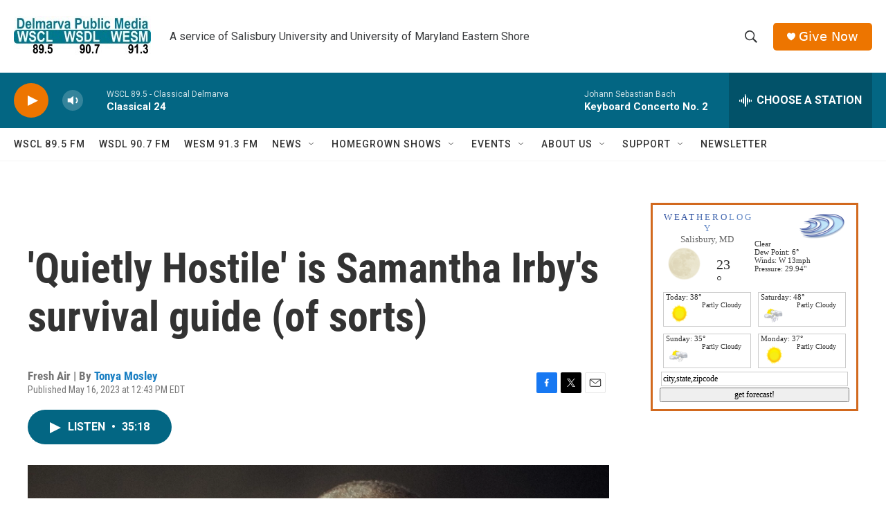

--- FILE ---
content_type: text/html;charset=UTF-8
request_url: https://www.delmarvapublicmedia.org/2023-05-16/quietly-hostile-is-samantha-irbys-survival-guide-of-sorts
body_size: 33944
content:
<!DOCTYPE html>
<html class="ArtP aside" lang="en">
    <head>
    <meta charset="UTF-8">

    

    <style data-cssvarsponyfill="true">
        :root { --siteBgColorInverse: #121212; --primaryTextColorInverse: #ffffff; --secondaryTextColorInverse: #cccccc; --tertiaryTextColorInverse: #cccccc; --headerBgColorInverse: #ffffff; --headerBorderColorInverse: #858585; --headerTextColorInverse: #ffffff; --secC1_Inverse: #a2a2a2; --secC4_Inverse: #282828; --headerNavBarBgColorInverse: #121212; --headerMenuBgColorInverse: #ffffff; --headerMenuTextColorInverse: #6b2b85; --headerMenuTextColorHoverInverse: #6b2b85; --liveBlogTextColorInverse: #ffffff; --applyButtonColorInverse: #4485D5; --applyButtonTextColorInverse: #4485D5; --siteBgColor: #ffffff; --primaryTextColor: #333333; --secondaryTextColor: #666666; --secC1: #767676; --secC4: #f5f5f5; --secC5: #ffffff; --siteBgColor: #ffffff; --siteInverseBgColor: #000000; --linkColor: #1a7fc3; --linkHoverColor: #bb4b26; --headerBgColor: #ffffff; --headerBgColorInverse: #ffffff; --headerBorderColor: #ffffff; --headerBorderColorInverse: #858585; --tertiaryTextColor: #1c1c1c; --headerTextColor: #383a3c; --headerTextColorHover: #1d3a44; --buttonTextColor: #ffffff; --headerNavBarBgColor: #ffffff; --headerNavBarTextColor: #333333; --headerMenuBgColor: #ffffff; --headerMenuTextColor: #012e3c; --headerMenuTextColorHover: #bb4b26; --liveBlogTextColor: #282829; --applyButtonColor: #194173; --applyButtonTextColor: #2c4273; --primaryColor1: #036683; --primaryColor2: #ed7500; --breakingColor: #ff6f00; --secC2: #cccccc; --secC3: #e6e6e6; --secC5: #ffffff; --linkColor: #1a7fc3; --linkHoverColor: #bb4b26; --donateBGColor: #ed7500; --headerIconColor: #ffffff; --hatButtonBgColor: #ffffff; --hatButtonBgHoverColor: #411c58; --hatButtonBorderColor: #411c58; --hatButtonBorderHoverColor: #ffffff; --hatButtoniconColor: #d62021; --hatButtonTextColor: #411c58; --hatButtonTextHoverColor: #ffffff; --footerTextColor: #ffffff; --footerTextBgColor: #ffffff; --footerPartnersBgColor: #cccccc; --listBorderColor: #030202; --gridBorderColor: #e6e6e6; --tagButtonBorderColor: #bb4b26; --tagButtonTextColor: #bb4b26; --breakingTextColor: #ffffff; --sectionTextColor: #ffffff; --contentWidth: 1240px; --primaryHeadlineFont: sans-serif; --secHlFont: sans-serif; --bodyFont: sans-serif; --colorWhite: #ffffff; --colorBlack: #000000;} .fonts-loaded { --primaryHeadlineFont: "Roboto Condensed"; --secHlFont: "Roboto Condensed"; --bodyFont: "Roboto"; --liveBlogBodyFont: "Roboto";}
    </style>

    
    
    <meta name="twitter:card" content="summary_large_image"/>
    
    
    
    
    <meta name="twitter:description" content="Irby shares almost everything in her new book of essays, Quietly Hostile but, she says, &quot;If I can&#x27;t have a conversation with a stranger about the thing that I wrote, I won&#x27;t put it in a book.&quot;"/>
    
    
    <meta name="twitter:image" content="https://npr.brightspotcdn.com/dims4/default/62a8b38/2147483647/strip/true/crop/1247x701+0+117/resize/1200x675!/quality/90/?url=https%3A%2F%2Fmedia.npr.org%2Fassets%2Fimg%2F2023%2F05%2F16%2Firby-author-photo-6b95863904dd79cecec056189f1f13e9e4faaf44.jpg"/>

    
    <meta name="twitter:image:alt" content="Samantha Irby&#x27;s new memoir is &lt;em&gt;Quietly Hostile. &lt;/em&gt;Her previous books include&lt;em&gt; Meaty; New Year, Same Trash; We Are Never Meeting in Real Life; &lt;/em&gt;and&lt;em&gt; Wow, No Thank You.&lt;/em&gt;"/>
    
    
    
    
    <meta name="twitter:title" content="&#x27;Quietly Hostile&#x27; is Samantha Irby&#x27;s survival guide (of sorts)"/>
    

    <meta property="fb:app_id" content="670253707458258">



    <meta property="og:title" content="&#x27;Quietly Hostile&#x27; is Samantha Irby&#x27;s survival guide (of sorts)">

    <meta property="og:url" content="https://www.delmarvapublicmedia.org/2023-05-16/quietly-hostile-is-samantha-irbys-survival-guide-of-sorts">

    <meta property="og:image" content="https://npr.brightspotcdn.com/dims4/default/781f348/2147483647/strip/true/crop/1247x655+0+141/resize/1200x630!/quality/90/?url=https%3A%2F%2Fmedia.npr.org%2Fassets%2Fimg%2F2023%2F05%2F16%2Firby-author-photo-6b95863904dd79cecec056189f1f13e9e4faaf44.jpg">

    
    <meta property="og:image:url" content="https://npr.brightspotcdn.com/dims4/default/781f348/2147483647/strip/true/crop/1247x655+0+141/resize/1200x630!/quality/90/?url=https%3A%2F%2Fmedia.npr.org%2Fassets%2Fimg%2F2023%2F05%2F16%2Firby-author-photo-6b95863904dd79cecec056189f1f13e9e4faaf44.jpg">
    
    <meta property="og:image:width" content="1200">
    <meta property="og:image:height" content="630">
    <meta property="og:image:type" content="image/jpeg">
    
    <meta property="og:image:alt" content="Samantha Irby&#x27;s new memoir is &lt;em&gt;Quietly Hostile. &lt;/em&gt;Her previous books include&lt;em&gt; Meaty; New Year, Same Trash; We Are Never Meeting in Real Life; &lt;/em&gt;and&lt;em&gt; Wow, No Thank You.&lt;/em&gt;">
    

    <meta property="og:description" content="Irby shares almost everything in her new book of essays, Quietly Hostile but, she says, &quot;If I can&#x27;t have a conversation with a stranger about the thing that I wrote, I won&#x27;t put it in a book.&quot;">

    <meta property="og:site_name" content="Delmarva Public Media">



    <meta property="og:type" content="article">

    <meta property="article:author" content="https://www.delmarvapublicmedia.org/people/tonya-mosley">

    <meta property="article:published_time" content="2023-05-16T16:43:38">

    <meta property="article:modified_time" content="2023-05-16T17:47:25.362">

    <meta property="article:tag" content="NPR News">


    <link data-cssvarsponyfill="true" class="Webpack-css" rel="stylesheet" href="https://npr.brightspotcdn.com/resource/00000177-1bc0-debb-a57f-dfcf4a950000/styleguide/All.min.0db89f2a608a6b13cec2d9fc84f71c45.gz.css">

    

    <style>.FooterNavigation-items-item {
    display: inline-block
}</style>
<style>[class*='-articleBody'] > ul,
[class*='-articleBody'] > ul ul {
    list-style-type: disc;
}</style>


    <meta name="viewport" content="width=device-width, initial-scale=1, viewport-fit=cover"><title>&#x27;Quietly Hostile&#x27; is Samantha Irby&#x27;s survival guide (of sorts)</title><meta name="description" content="Irby shares almost everything in her new book of essays, Quietly Hostile but, she says, &quot;If I can&#x27;t have a conversation with a stranger about the thing that I wrote, I won&#x27;t put it in a book.&quot;"><link rel="canonical" href="https://www.npr.org/2023/05/16/1175784023/samantha-irby-quietly-hostile"><meta name="brightspot.contentId" content="00000188-25ac-d85a-addf-f7ef8e330000"><link rel="apple-touch-icon"sizes="180x180"href="/apple-touch-icon.png"><link rel="icon"type="image/png"href="/favicon-32x32.png"><link rel="icon"type="image/png"href="/favicon-16x16.png">
    
    
    <meta name="brightspot-dataLayer" content="{
  &quot;author&quot; : &quot;Tonya Mosley&quot;,
  &quot;bspStoryId&quot; : &quot;00000188-25ac-d85a-addf-f7ef8e330000&quot;,
  &quot;category&quot; : &quot;&quot;,
  &quot;inlineAudio&quot; : 1,
  &quot;keywords&quot; : &quot;NPR News&quot;,
  &quot;nprCmsSite&quot; : true,
  &quot;nprStoryId&quot; : &quot;1175784023&quot;,
  &quot;pageType&quot; : &quot;news-story&quot;,
  &quot;program&quot; : &quot;&quot;,
  &quot;publishedDate&quot; : &quot;2023-05-16T12:43:38Z&quot;,
  &quot;siteName&quot; : &quot;Delmarva Public Media&quot;,
  &quot;station&quot; : &quot;Delmarva Public Media&quot;,
  &quot;stationOrgId&quot; : &quot;1177&quot;,
  &quot;storyOrgId&quot; : &quot;s427869011&quot;,
  &quot;storyTheme&quot; : &quot;news-story&quot;,
  &quot;storyTitle&quot; : &quot;&#x27;Quietly Hostile&#x27; is Samantha Irby&#x27;s survival guide (of sorts)&quot;,
  &quot;timezone&quot; : &quot;America/New_York&quot;,
  &quot;wordCount&quot; : 0,
  &quot;series&quot; : &quot;&quot;
}">
    <script id="brightspot-dataLayer">
        (function () {
            var dataValue = document.head.querySelector('meta[name="brightspot-dataLayer"]').content;
            if (dataValue) {
                window.brightspotDataLayer = JSON.parse(dataValue);
            }
        })();
    </script>

    <link rel="amphtml" href="https://www.delmarvapublicmedia.org/2023-05-16/quietly-hostile-is-samantha-irbys-survival-guide-of-sorts?_amp=true">

    

    
    <script src="https://npr.brightspotcdn.com/resource/00000177-1bc0-debb-a57f-dfcf4a950000/styleguide/All.min.fd8f7fccc526453c829dde80fc7c2ef5.gz.js" async></script>
    

    <script type="application/ld+json">{"@context":"http://schema.org","@type":"NewsArticle","author":[{"@context":"http://schema.org","@type":"Person","name":"Tonya Mosley","url":"https://www.delmarvapublicmedia.org/people/tonya-mosley"}],"dateModified":"2023-05-16T13:47:25Z","datePublished":"2023-05-16T12:43:38Z","headline":"'Quietly Hostile' is Samantha Irby's survival guide (of sorts)","image":{"@context":"http://schema.org","@type":"ImageObject","url":"https://media.npr.org/assets/img/2023/05/16/irby-author-photo-6b95863904dd79cecec056189f1f13e9e4faaf44.jpg"},"mainEntityOfPage":{"@type":"NewsArticle","@id":"https://www.delmarvapublicmedia.org/2023-05-16/quietly-hostile-is-samantha-irbys-survival-guide-of-sorts"},"publisher":{"@type":"Organization","name":"Delmarva Public Media","logo":{"@context":"http://schema.org","@type":"ImageObject","height":"60","url":"https://npr.brightspotcdn.com/dims4/default/061aa69/2147483647/resize/x60/quality/90/?url=http%3A%2F%2Fnpr-brightspot.s3.amazonaws.com%2F91%2F99%2Fa065619c46eb92b95103d15bd144%2Fdpm-identifier-cmyk-final-sp20-pub-2356-jpeg.jpg","width":"198"}}}</script><script type="application/ld+json">{"@context":"http://schema.org","@type":"ListenAction","description":"Irby shares <i>almost <\/i>everything in her new book of essays, <i>Quietly Hostile <\/i>but, she says, \"If I can't have a conversation with a stranger about the thing that I wrote, I won't put it in a book.\"","name":"'Quietly Hostile' is Samantha Irby's survival guide (of sorts)"}</script><script>

  window.fbAsyncInit = function() {
      FB.init({
          
              appId : '670253707458258',
          
          xfbml : true,
          version : 'v2.9'
      });
  };

  (function(d, s, id){
     var js, fjs = d.getElementsByTagName(s)[0];
     if (d.getElementById(id)) {return;}
     js = d.createElement(s); js.id = id;
     js.src = "//connect.facebook.net/en_US/sdk.js";
     fjs.parentNode.insertBefore(js, fjs);
   }(document, 'script', 'facebook-jssdk'));
</script>
<script async="async" src="https://securepubads.g.doubleclick.net/tag/js/gpt.js"></script>
<script type="text/javascript">
    // Google tag setup
    var googletag = googletag || {};
    googletag.cmd = googletag.cmd || [];

    googletag.cmd.push(function () {
        // @see https://developers.google.com/publisher-tag/reference#googletag.PubAdsService_enableLazyLoad
        googletag.pubads().enableLazyLoad({
            fetchMarginPercent: 100, // fetch and render ads within this % of viewport
            renderMarginPercent: 100,
            mobileScaling: 1  // Same on mobile.
        });

        googletag.pubads().enableSingleRequest()
        googletag.pubads().enableAsyncRendering()
        googletag.pubads().collapseEmptyDivs()
        googletag.pubads().disableInitialLoad()
        googletag.enableServices()
    })
</script>
<meta name="gtm-dataLayer" content="{
  &quot;gtmAuthor&quot; : &quot;Tonya Mosley&quot;,
  &quot;gtmBspStoryId&quot; : &quot;00000188-25ac-d85a-addf-f7ef8e330000&quot;,
  &quot;gtmCategory&quot; : &quot;&quot;,
  &quot;gtmInlineAudio&quot; : 1,
  &quot;gtmKeywords&quot; : &quot;NPR News&quot;,
  &quot;gtmNprCmsSite&quot; : true,
  &quot;gtmNprStoryId&quot; : &quot;1175784023&quot;,
  &quot;gtmPageType&quot; : &quot;news-story&quot;,
  &quot;gtmProgram&quot; : &quot;&quot;,
  &quot;gtmPublishedDate&quot; : &quot;2023-05-16T12:43:38Z&quot;,
  &quot;gtmSiteName&quot; : &quot;Delmarva Public Media&quot;,
  &quot;gtmStation&quot; : &quot;Delmarva Public Media&quot;,
  &quot;gtmStationOrgId&quot; : &quot;1177&quot;,
  &quot;gtmStoryOrgId&quot; : &quot;s427869011&quot;,
  &quot;gtmStoryTheme&quot; : &quot;news-story&quot;,
  &quot;gtmStoryTitle&quot; : &quot;&#x27;Quietly Hostile&#x27; is Samantha Irby&#x27;s survival guide (of sorts)&quot;,
  &quot;gtmTimezone&quot; : &quot;America/New_York&quot;,
  &quot;gtmWordCount&quot; : 0,
  &quot;gtmSeries&quot; : &quot;&quot;
}"><script>

    (function () {
        var dataValue = document.head.querySelector('meta[name="gtm-dataLayer"]').content;
        if (dataValue) {
            window.dataLayer = window.dataLayer || [];
            dataValue = JSON.parse(dataValue);
            dataValue['event'] = 'gtmFirstView';
            window.dataLayer.push(dataValue);
        }
    })();

    (function(w,d,s,l,i){w[l]=w[l]||[];w[l].push({'gtm.start':
            new Date().getTime(),event:'gtm.js'});var f=d.getElementsByTagName(s)[0],
        j=d.createElement(s),dl=l!='dataLayer'?'&l='+l:'';j.async=true;j.src=
        'https://www.googletagmanager.com/gtm.js?id='+i+dl;f.parentNode.insertBefore(j,f);
})(window,document,'script','dataLayer','GTM-N39QFDR');</script><script>window.addEventListener('DOMContentLoaded', (event) => {
    window.nulldurationobserver = new MutationObserver(function (mutations) {
        document.querySelectorAll('.StreamPill-duration').forEach(pill => { 
      if (pill.innerText == "LISTENNULL") {
         pill.innerText = "LISTEN"
      } 
    });
      });

      window.nulldurationobserver.observe(document.body, {
        childList: true,
        subtree: true
      });
});
</script>


    <script>
        var head = document.getElementsByTagName('head')
        head = head[0]
        var link = document.createElement('link');
        link.setAttribute('href', 'https://fonts.googleapis.com/css?family=Roboto Condensed|Roboto|Roboto:400,500,700&display=swap');
        var relList = link.relList;

        if (relList && relList.supports('preload')) {
            link.setAttribute('as', 'style');
            link.setAttribute('rel', 'preload');
            link.setAttribute('onload', 'this.rel="stylesheet"');
            link.setAttribute('crossorigin', 'anonymous');
        } else {
            link.setAttribute('rel', 'stylesheet');
        }

        head.appendChild(link);
    </script>
</head>


    <body class="Page-body" data-content-width="1240px">
    <noscript>
    <iframe src="https://www.googletagmanager.com/ns.html?id=GTM-N39QFDR" height="0" width="0" style="display:none;visibility:hidden"></iframe>
</noscript>
        

    <!-- Putting icons here, so we don't have to include in a bunch of -body hbs's -->
<svg xmlns="http://www.w3.org/2000/svg" style="display:none" id="iconsMap1" class="iconsMap">
    <symbol id="play-icon" viewBox="0 0 115 115">
        <polygon points="0,0 115,57.5 0,115" fill="currentColor" />
    </symbol>
    <symbol id="grid" viewBox="0 0 32 32">
            <g>
                <path d="M6.4,5.7 C6.4,6.166669 6.166669,6.4 5.7,6.4 L0.7,6.4 C0.233331,6.4 0,6.166669 0,5.7 L0,0.7 C0,0.233331 0.233331,0 0.7,0 L5.7,0 C6.166669,0 6.4,0.233331 6.4,0.7 L6.4,5.7 Z M19.2,5.7 C19.2,6.166669 18.966669,6.4 18.5,6.4 L13.5,6.4 C13.033331,6.4 12.8,6.166669 12.8,5.7 L12.8,0.7 C12.8,0.233331 13.033331,0 13.5,0 L18.5,0 C18.966669,0 19.2,0.233331 19.2,0.7 L19.2,5.7 Z M32,5.7 C32,6.166669 31.766669,6.4 31.3,6.4 L26.3,6.4 C25.833331,6.4 25.6,6.166669 25.6,5.7 L25.6,0.7 C25.6,0.233331 25.833331,0 26.3,0 L31.3,0 C31.766669,0 32,0.233331 32,0.7 L32,5.7 Z M6.4,18.5 C6.4,18.966669 6.166669,19.2 5.7,19.2 L0.7,19.2 C0.233331,19.2 0,18.966669 0,18.5 L0,13.5 C0,13.033331 0.233331,12.8 0.7,12.8 L5.7,12.8 C6.166669,12.8 6.4,13.033331 6.4,13.5 L6.4,18.5 Z M19.2,18.5 C19.2,18.966669 18.966669,19.2 18.5,19.2 L13.5,19.2 C13.033331,19.2 12.8,18.966669 12.8,18.5 L12.8,13.5 C12.8,13.033331 13.033331,12.8 13.5,12.8 L18.5,12.8 C18.966669,12.8 19.2,13.033331 19.2,13.5 L19.2,18.5 Z M32,18.5 C32,18.966669 31.766669,19.2 31.3,19.2 L26.3,19.2 C25.833331,19.2 25.6,18.966669 25.6,18.5 L25.6,13.5 C25.6,13.033331 25.833331,12.8 26.3,12.8 L31.3,12.8 C31.766669,12.8 32,13.033331 32,13.5 L32,18.5 Z M6.4,31.3 C6.4,31.766669 6.166669,32 5.7,32 L0.7,32 C0.233331,32 0,31.766669 0,31.3 L0,26.3 C0,25.833331 0.233331,25.6 0.7,25.6 L5.7,25.6 C6.166669,25.6 6.4,25.833331 6.4,26.3 L6.4,31.3 Z M19.2,31.3 C19.2,31.766669 18.966669,32 18.5,32 L13.5,32 C13.033331,32 12.8,31.766669 12.8,31.3 L12.8,26.3 C12.8,25.833331 13.033331,25.6 13.5,25.6 L18.5,25.6 C18.966669,25.6 19.2,25.833331 19.2,26.3 L19.2,31.3 Z M32,31.3 C32,31.766669 31.766669,32 31.3,32 L26.3,32 C25.833331,32 25.6,31.766669 25.6,31.3 L25.6,26.3 C25.6,25.833331 25.833331,25.6 26.3,25.6 L31.3,25.6 C31.766669,25.6 32,25.833331 32,26.3 L32,31.3 Z" id=""></path>
            </g>
    </symbol>
    <symbol id="radio-stream" width="18" height="19" viewBox="0 0 18 19">
        <g fill="currentColor" fill-rule="nonzero">
            <path d="M.5 8c-.276 0-.5.253-.5.565v1.87c0 .312.224.565.5.565s.5-.253.5-.565v-1.87C1 8.253.776 8 .5 8zM2.5 8c-.276 0-.5.253-.5.565v1.87c0 .312.224.565.5.565s.5-.253.5-.565v-1.87C3 8.253 2.776 8 2.5 8zM3.5 7c-.276 0-.5.276-.5.617v3.766c0 .34.224.617.5.617s.5-.276.5-.617V7.617C4 7.277 3.776 7 3.5 7zM5.5 6c-.276 0-.5.275-.5.613v5.774c0 .338.224.613.5.613s.5-.275.5-.613V6.613C6 6.275 5.776 6 5.5 6zM6.5 4c-.276 0-.5.26-.5.58v8.84c0 .32.224.58.5.58s.5-.26.5-.58V4.58C7 4.26 6.776 4 6.5 4zM8.5 0c-.276 0-.5.273-.5.61v17.78c0 .337.224.61.5.61s.5-.273.5-.61V.61C9 .273 8.776 0 8.5 0zM9.5 2c-.276 0-.5.274-.5.612v14.776c0 .338.224.612.5.612s.5-.274.5-.612V2.612C10 2.274 9.776 2 9.5 2zM11.5 5c-.276 0-.5.276-.5.616v8.768c0 .34.224.616.5.616s.5-.276.5-.616V5.616c0-.34-.224-.616-.5-.616zM12.5 6c-.276 0-.5.262-.5.584v4.832c0 .322.224.584.5.584s.5-.262.5-.584V6.584c0-.322-.224-.584-.5-.584zM14.5 7c-.276 0-.5.29-.5.647v3.706c0 .357.224.647.5.647s.5-.29.5-.647V7.647C15 7.29 14.776 7 14.5 7zM15.5 8c-.276 0-.5.253-.5.565v1.87c0 .312.224.565.5.565s.5-.253.5-.565v-1.87c0-.312-.224-.565-.5-.565zM17.5 8c-.276 0-.5.253-.5.565v1.87c0 .312.224.565.5.565s.5-.253.5-.565v-1.87c0-.312-.224-.565-.5-.565z"/>
        </g>
    </symbol>
    <symbol id="icon-magnify" viewBox="0 0 31 31">
        <g>
            <path fill-rule="evenodd" d="M22.604 18.89l-.323.566 8.719 8.8L28.255 31l-8.719-8.8-.565.404c-2.152 1.346-4.386 2.018-6.7 2.018-3.39 0-6.284-1.21-8.679-3.632C1.197 18.568 0 15.66 0 12.27c0-3.39 1.197-6.283 3.592-8.678C5.987 1.197 8.88 0 12.271 0c3.39 0 6.283 1.197 8.678 3.592 2.395 2.395 3.593 5.288 3.593 8.679 0 2.368-.646 4.574-1.938 6.62zM19.162 5.77C17.322 3.925 15.089 3 12.46 3c-2.628 0-4.862.924-6.702 2.77C3.92 7.619 3 9.862 3 12.5c0 2.639.92 4.882 2.76 6.73C7.598 21.075 9.832 22 12.46 22c2.629 0 4.862-.924 6.702-2.77C21.054 17.33 22 15.085 22 12.5c0-2.586-.946-4.83-2.838-6.73z"/>
        </g>
    </symbol>
    <symbol id="burger-menu" viewBox="0 0 14 10">
        <g>
            <path fill-rule="evenodd" d="M0 5.5v-1h14v1H0zM0 1V0h14v1H0zm0 9V9h14v1H0z"></path>
        </g>
    </symbol>
    <symbol id="close-x" viewBox="0 0 14 14">
        <g>
            <path fill-rule="nonzero" d="M6.336 7L0 .664.664 0 7 6.336 13.336 0 14 .664 7.664 7 14 13.336l-.664.664L7 7.664.664 14 0 13.336 6.336 7z"></path>
        </g>
    </symbol>
    <symbol id="share-more-arrow" viewBox="0 0 512 512" style="enable-background:new 0 0 512 512;">
        <g>
            <g>
                <path d="M512,241.7L273.643,3.343v156.152c-71.41,3.744-138.015,33.337-188.958,84.28C30.075,298.384,0,370.991,0,448.222v60.436
                    l29.069-52.985c45.354-82.671,132.173-134.027,226.573-134.027c5.986,0,12.004,0.212,18.001,0.632v157.779L512,241.7z
                    M255.642,290.666c-84.543,0-163.661,36.792-217.939,98.885c26.634-114.177,129.256-199.483,251.429-199.483h15.489V78.131
                    l163.568,163.568L304.621,405.267V294.531l-13.585-1.683C279.347,291.401,267.439,290.666,255.642,290.666z"></path>
            </g>
        </g>
    </symbol>
    <symbol id="chevron" viewBox="0 0 100 100">
        <g>
            <path d="M22.4566257,37.2056786 L-21.4456527,71.9511488 C-22.9248661,72.9681457 -24.9073712,72.5311671 -25.8758148,70.9765924 L-26.9788683,69.2027424 C-27.9450684,67.6481676 -27.5292733,65.5646602 -26.0500598,64.5484493 L20.154796,28.2208967 C21.5532435,27.2597011 23.3600078,27.2597011 24.759951,28.2208967 L71.0500598,64.4659264 C72.5292733,65.4829232 72.9450684,67.5672166 71.9788683,69.1217913 L70.8750669,70.8956413 C69.9073712,72.4502161 67.9241183,72.8848368 66.4449048,71.8694118 L22.4566257,37.2056786 Z" id="Transparent-Chevron" transform="translate(22.500000, 50.000000) rotate(90.000000) translate(-22.500000, -50.000000) "></path>
        </g>
    </symbol>
</svg>

<svg xmlns="http://www.w3.org/2000/svg" style="display:none" id="iconsMap2" class="iconsMap">
    <symbol id="mono-icon-facebook" viewBox="0 0 10 19">
        <path fill-rule="evenodd" d="M2.707 18.25V10.2H0V7h2.707V4.469c0-1.336.375-2.373 1.125-3.112C4.582.62 5.578.25 6.82.25c1.008 0 1.828.047 2.461.14v2.848H7.594c-.633 0-1.067.14-1.301.422-.188.235-.281.61-.281 1.125V7H9l-.422 3.2H6.012v8.05H2.707z"></path>
    </symbol>
    <symbol id="mono-icon-instagram" viewBox="0 0 17 17">
        <g>
            <path fill-rule="evenodd" d="M8.281 4.207c.727 0 1.4.182 2.022.545a4.055 4.055 0 0 1 1.476 1.477c.364.62.545 1.294.545 2.021 0 .727-.181 1.4-.545 2.021a4.055 4.055 0 0 1-1.476 1.477 3.934 3.934 0 0 1-2.022.545c-.726 0-1.4-.182-2.021-.545a4.055 4.055 0 0 1-1.477-1.477 3.934 3.934 0 0 1-.545-2.021c0-.727.182-1.4.545-2.021A4.055 4.055 0 0 1 6.26 4.752a3.934 3.934 0 0 1 2.021-.545zm0 6.68a2.54 2.54 0 0 0 1.864-.774 2.54 2.54 0 0 0 .773-1.863 2.54 2.54 0 0 0-.773-1.863 2.54 2.54 0 0 0-1.864-.774 2.54 2.54 0 0 0-1.863.774 2.54 2.54 0 0 0-.773 1.863c0 .727.257 1.348.773 1.863a2.54 2.54 0 0 0 1.863.774zM13.45 4.03c-.023.258-.123.48-.299.668a.856.856 0 0 1-.65.281.913.913 0 0 1-.668-.28.913.913 0 0 1-.281-.669c0-.258.094-.48.281-.668a.913.913 0 0 1 .668-.28c.258 0 .48.093.668.28.187.188.281.41.281.668zm2.672.95c.023.656.035 1.746.035 3.269 0 1.523-.017 2.62-.053 3.287-.035.668-.134 1.248-.298 1.74a4.098 4.098 0 0 1-.967 1.53 4.098 4.098 0 0 1-1.53.966c-.492.164-1.072.264-1.74.3-.668.034-1.763.052-3.287.052-1.523 0-2.619-.018-3.287-.053-.668-.035-1.248-.146-1.74-.334a3.747 3.747 0 0 1-1.53-.931 4.098 4.098 0 0 1-.966-1.53c-.164-.492-.264-1.072-.299-1.74C.424 10.87.406 9.773.406 8.25S.424 5.63.46 4.963c.035-.668.135-1.248.299-1.74.21-.586.533-1.096.967-1.53A4.098 4.098 0 0 1 3.254.727c.492-.164 1.072-.264 1.74-.3C5.662.394 6.758.376 8.281.376c1.524 0 2.62.018 3.287.053.668.035 1.248.135 1.74.299a4.098 4.098 0 0 1 2.496 2.496c.165.492.27 1.078.317 1.757zm-1.687 7.91c.14-.399.234-1.032.28-1.899.024-.515.036-1.242.036-2.18V7.689c0-.961-.012-1.688-.035-2.18-.047-.89-.14-1.524-.281-1.899a2.537 2.537 0 0 0-1.512-1.511c-.375-.14-1.008-.235-1.899-.282a51.292 51.292 0 0 0-2.18-.035H7.72c-.938 0-1.664.012-2.18.035-.867.047-1.5.141-1.898.282a2.537 2.537 0 0 0-1.512 1.511c-.14.375-.234 1.008-.281 1.899a51.292 51.292 0 0 0-.036 2.18v1.125c0 .937.012 1.664.036 2.18.047.866.14 1.5.28 1.898.306.726.81 1.23 1.513 1.511.398.141 1.03.235 1.898.282.516.023 1.242.035 2.18.035h1.125c.96 0 1.687-.012 2.18-.035.89-.047 1.523-.141 1.898-.282.726-.304 1.23-.808 1.512-1.511z"></path>
        </g>
    </symbol>
    <symbol id="mono-icon-email" viewBox="0 0 512 512">
        <g>
            <path d="M67,148.7c11,5.8,163.8,89.1,169.5,92.1c5.7,3,11.5,4.4,20.5,4.4c9,0,14.8-1.4,20.5-4.4c5.7-3,158.5-86.3,169.5-92.1
                c4.1-2.1,11-5.9,12.5-10.2c2.6-7.6-0.2-10.5-11.3-10.5H257H65.8c-11.1,0-13.9,3-11.3,10.5C56,142.9,62.9,146.6,67,148.7z"></path>
            <path d="M455.7,153.2c-8.2,4.2-81.8,56.6-130.5,88.1l82.2,92.5c2,2,2.9,4.4,1.8,5.6c-1.2,1.1-3.8,0.5-5.9-1.4l-98.6-83.2
                c-14.9,9.6-25.4,16.2-27.2,17.2c-7.7,3.9-13.1,4.4-20.5,4.4c-7.4,0-12.8-0.5-20.5-4.4c-1.9-1-12.3-7.6-27.2-17.2l-98.6,83.2
                c-2,2-4.7,2.6-5.9,1.4c-1.2-1.1-0.3-3.6,1.7-5.6l82.1-92.5c-48.7-31.5-123.1-83.9-131.3-88.1c-8.8-4.5-9.3,0.8-9.3,4.9
                c0,4.1,0,205,0,205c0,9.3,13.7,20.9,23.5,20.9H257h185.5c9.8,0,21.5-11.7,21.5-20.9c0,0,0-201,0-205
                C464,153.9,464.6,148.7,455.7,153.2z"></path>
        </g>
    </symbol>
    <symbol id="default-image" width="24" height="24" viewBox="0 0 24 24" fill="none" stroke="currentColor" stroke-width="2" stroke-linecap="round" stroke-linejoin="round" class="feather feather-image">
        <rect x="3" y="3" width="18" height="18" rx="2" ry="2"></rect>
        <circle cx="8.5" cy="8.5" r="1.5"></circle>
        <polyline points="21 15 16 10 5 21"></polyline>
    </symbol>
    <symbol id="icon-email" width="18px" viewBox="0 0 20 14">
        <g id="Symbols" stroke="none" stroke-width="1" fill="none" fill-rule="evenodd" stroke-linecap="round" stroke-linejoin="round">
            <g id="social-button-bar" transform="translate(-125.000000, -8.000000)" stroke="#000000">
                <g id="Group-2" transform="translate(120.000000, 0.000000)">
                    <g id="envelope" transform="translate(6.000000, 9.000000)">
                        <path d="M17.5909091,10.6363636 C17.5909091,11.3138182 17.0410909,11.8636364 16.3636364,11.8636364 L1.63636364,11.8636364 C0.958909091,11.8636364 0.409090909,11.3138182 0.409090909,10.6363636 L0.409090909,1.63636364 C0.409090909,0.958090909 0.958909091,0.409090909 1.63636364,0.409090909 L16.3636364,0.409090909 C17.0410909,0.409090909 17.5909091,0.958090909 17.5909091,1.63636364 L17.5909091,10.6363636 L17.5909091,10.6363636 Z" id="Stroke-406"></path>
                        <polyline id="Stroke-407" points="17.1818182 0.818181818 9 7.36363636 0.818181818 0.818181818"></polyline>
                    </g>
                </g>
            </g>
        </g>
    </symbol>
    <symbol id="mono-icon-print" viewBox="0 0 12 12">
        <g fill-rule="evenodd">
            <path fill-rule="nonzero" d="M9 10V7H3v3H1a1 1 0 0 1-1-1V4a1 1 0 0 1 1-1h10a1 1 0 0 1 1 1v3.132A2.868 2.868 0 0 1 9.132 10H9zm.5-4.5a1 1 0 1 0 0-2 1 1 0 0 0 0 2zM3 0h6v2H3z"></path>
            <path d="M4 8h4v4H4z"></path>
        </g>
    </symbol>
    <symbol id="mono-icon-copylink" viewBox="0 0 12 12">
        <g fill-rule="evenodd">
            <path d="M10.199 2.378c.222.205.4.548.465.897.062.332.016.614-.132.774L8.627 6.106c-.187.203-.512.232-.75-.014a.498.498 0 0 0-.706.028.499.499 0 0 0 .026.706 1.509 1.509 0 0 0 2.165-.04l1.903-2.06c.37-.398.506-.98.382-1.636-.105-.557-.392-1.097-.77-1.445L9.968.8C9.591.452 9.03.208 8.467.145 7.803.072 7.233.252 6.864.653L4.958 2.709a1.509 1.509 0 0 0 .126 2.161.5.5 0 1 0 .68-.734c-.264-.218-.26-.545-.071-.747L7.597 1.33c.147-.16.425-.228.76-.19.353.038.71.188.931.394l.91.843.001.001zM1.8 9.623c-.222-.205-.4-.549-.465-.897-.062-.332-.016-.614.132-.774l1.905-2.057c.187-.203.512-.232.75.014a.498.498 0 0 0 .706-.028.499.499 0 0 0-.026-.706 1.508 1.508 0 0 0-2.165.04L.734 7.275c-.37.399-.506.98-.382 1.637.105.557.392 1.097.77 1.445l.91.843c.376.35.937.594 1.5.656.664.073 1.234-.106 1.603-.507L7.04 9.291a1.508 1.508 0 0 0-.126-2.16.5.5 0 0 0-.68.734c.264.218.26.545.071.747l-1.904 2.057c-.147.16-.425.228-.76.191-.353-.038-.71-.188-.931-.394l-.91-.843z"></path>
            <path d="M8.208 3.614a.5.5 0 0 0-.707.028L3.764 7.677a.5.5 0 0 0 .734.68L8.235 4.32a.5.5 0 0 0-.027-.707"></path>
        </g>
    </symbol>
    <symbol id="mono-icon-linkedin" viewBox="0 0 16 17">
        <g fill-rule="evenodd">
            <path d="M3.734 16.125H.464V5.613h3.27zM2.117 4.172c-.515 0-.96-.188-1.336-.563A1.825 1.825 0 0 1 .22 2.273c0-.515.187-.96.562-1.335.375-.375.82-.563 1.336-.563.516 0 .961.188 1.336.563.375.375.563.82.563 1.335 0 .516-.188.961-.563 1.336-.375.375-.82.563-1.336.563zM15.969 16.125h-3.27v-5.133c0-.844-.07-1.453-.21-1.828-.259-.633-.762-.95-1.512-.95s-1.278.282-1.582.845c-.235.421-.352 1.043-.352 1.863v5.203H5.809V5.613h3.128v1.442h.036c.234-.469.609-.856 1.125-1.16.562-.375 1.218-.563 1.968-.563 1.524 0 2.59.48 3.2 1.441.468.774.703 1.97.703 3.586v5.766z"></path>
        </g>
    </symbol>
    <symbol id="mono-icon-pinterest" viewBox="0 0 512 512">
        <g>
            <path d="M256,32C132.3,32,32,132.3,32,256c0,91.7,55.2,170.5,134.1,205.2c-0.6-15.6-0.1-34.4,3.9-51.4
                c4.3-18.2,28.8-122.1,28.8-122.1s-7.2-14.3-7.2-35.4c0-33.2,19.2-58,43.2-58c20.4,0,30.2,15.3,30.2,33.6
                c0,20.5-13.1,51.1-19.8,79.5c-5.6,23.8,11.9,43.1,35.4,43.1c42.4,0,71-54.5,71-119.1c0-49.1-33.1-85.8-93.2-85.8
                c-67.9,0-110.3,50.7-110.3,107.3c0,19.5,5.8,33.3,14.8,43.9c4.1,4.9,4.7,6.9,3.2,12.5c-1.1,4.1-3.5,14-4.6,18
                c-1.5,5.7-6.1,7.7-11.2,5.6c-31.3-12.8-45.9-47-45.9-85.6c0-63.6,53.7-139.9,160.1-139.9c85.5,0,141.8,61.9,141.8,128.3
                c0,87.9-48.9,153.5-120.9,153.5c-24.2,0-46.9-13.1-54.7-27.9c0,0-13,51.6-15.8,61.6c-4.7,17.3-14,34.5-22.5,48
                c20.1,5.9,41.4,9.2,63.5,9.2c123.7,0,224-100.3,224-224C480,132.3,379.7,32,256,32z"></path>
        </g>
    </symbol>
    <symbol id="mono-icon-tumblr" viewBox="0 0 512 512">
        <g>
            <path d="M321.2,396.3c-11.8,0-22.4-2.8-31.5-8.3c-6.9-4.1-11.5-9.6-14-16.4c-2.6-6.9-3.6-22.3-3.6-46.4V224h96v-64h-96V48h-61.9
                c-2.7,21.5-7.5,44.7-14.5,58.6c-7,13.9-14,25.8-25.6,35.7c-11.6,9.9-25.6,17.9-41.9,23.3V224h48v140.4c0,19,2,33.5,5.9,43.5
                c4,10,11.1,19.5,21.4,28.4c10.3,8.9,22.8,15.7,37.3,20.5c14.6,4.8,31.4,7.2,50.4,7.2c16.7,0,30.3-1.7,44.7-5.1
                c14.4-3.4,30.5-9.3,48.2-17.6v-65.6C363.2,389.4,342.3,396.3,321.2,396.3z"></path>
        </g>
    </symbol>
    <symbol id="mono-icon-twitter" viewBox="0 0 1200 1227">
        <g>
            <path d="M714.163 519.284L1160.89 0H1055.03L667.137 450.887L357.328 0H0L468.492 681.821L0 1226.37H105.866L515.491
            750.218L842.672 1226.37H1200L714.137 519.284H714.163ZM569.165 687.828L521.697 619.934L144.011 79.6944H306.615L611.412
            515.685L658.88 583.579L1055.08 1150.3H892.476L569.165 687.854V687.828Z" fill="white"></path>
        </g>
    </symbol>
    <symbol id="mono-icon-youtube" viewBox="0 0 512 512">
        <g>
            <path fill-rule="evenodd" d="M508.6,148.8c0-45-33.1-81.2-74-81.2C379.2,65,322.7,64,265,64c-3,0-6,0-9,0s-6,0-9,0c-57.6,0-114.2,1-169.6,3.6
                c-40.8,0-73.9,36.4-73.9,81.4C1,184.6-0.1,220.2,0,255.8C-0.1,291.4,1,327,3.4,362.7c0,45,33.1,81.5,73.9,81.5
                c58.2,2.7,117.9,3.9,178.6,3.8c60.8,0.2,120.3-1,178.6-3.8c40.9,0,74-36.5,74-81.5c2.4-35.7,3.5-71.3,3.4-107
                C512.1,220.1,511,184.5,508.6,148.8z M207,353.9V157.4l145,98.2L207,353.9z"></path>
        </g>
    </symbol>
    <symbol id="mono-icon-flipboard" viewBox="0 0 500 500">
        <g>
            <path d="M0,0V500H500V0ZM400,200H300V300H200V400H100V100H400Z"></path>
        </g>
    </symbol>
    <symbol id="mono-icon-bluesky" viewBox="0 0 568 501">
        <g>
            <path d="M123.121 33.6637C188.241 82.5526 258.281 181.681 284 234.873C309.719 181.681 379.759 82.5526 444.879
            33.6637C491.866 -1.61183 568 -28.9064 568 57.9464C568 75.2916 558.055 203.659 552.222 224.501C531.947 296.954
            458.067 315.434 392.347 304.249C507.222 323.8 536.444 388.56 473.333 453.32C353.473 576.312 301.061 422.461
            287.631 383.039C285.169 375.812 284.017 372.431 284 375.306C283.983 372.431 282.831 375.812 280.369 383.039C266.939
            422.461 214.527 576.312 94.6667 453.32C31.5556 388.56 60.7778 323.8 175.653 304.249C109.933 315.434 36.0535
            296.954 15.7778 224.501C9.94525 203.659 0 75.2916 0 57.9464C0 -28.9064 76.1345 -1.61183 123.121 33.6637Z"
            fill="white">
            </path>
        </g>
    </symbol>
    <symbol id="mono-icon-threads" viewBox="0 0 192 192">
        <g>
            <path d="M141.537 88.9883C140.71 88.5919 139.87 88.2104 139.019 87.8451C137.537 60.5382 122.616 44.905 97.5619 44.745C97.4484 44.7443 97.3355 44.7443 97.222 44.7443C82.2364 44.7443 69.7731 51.1409 62.102 62.7807L75.881 72.2328C81.6116 63.5383 90.6052 61.6848 97.2286 61.6848C97.3051 61.6848 97.3819 61.6848 97.4576 61.6855C105.707 61.7381 111.932 64.1366 115.961 68.814C118.893 72.2193 120.854 76.925 121.825 82.8638C114.511 81.6207 106.601 81.2385 98.145 81.7233C74.3247 83.0954 59.0111 96.9879 60.0396 116.292C60.5615 126.084 65.4397 134.508 73.775 140.011C80.8224 144.663 89.899 146.938 99.3323 146.423C111.79 145.74 121.563 140.987 128.381 132.296C133.559 125.696 136.834 117.143 138.28 106.366C144.217 109.949 148.617 114.664 151.047 120.332C155.179 129.967 155.42 145.8 142.501 158.708C131.182 170.016 117.576 174.908 97.0135 175.059C74.2042 174.89 56.9538 167.575 45.7381 153.317C35.2355 139.966 29.8077 120.682 29.6052 96C29.8077 71.3178 35.2355 52.0336 45.7381 38.6827C56.9538 24.4249 74.2039 17.11 97.0132 16.9405C119.988 17.1113 137.539 24.4614 149.184 38.788C154.894 45.8136 159.199 54.6488 162.037 64.9503L178.184 60.6422C174.744 47.9622 169.331 37.0357 161.965 27.974C147.036 9.60668 125.202 0.195148 97.0695 0H96.9569C68.8816 0.19447 47.2921 9.6418 32.7883 28.0793C19.8819 44.4864 13.2244 67.3157 13.0007 95.9325L13 96L13.0007 96.0675C13.2244 124.684 19.8819 147.514 32.7883 163.921C47.2921 182.358 68.8816 191.806 96.9569 192H97.0695C122.03 191.827 139.624 185.292 154.118 170.811C173.081 151.866 172.51 128.119 166.26 113.541C161.776 103.087 153.227 94.5962 141.537 88.9883ZM98.4405 129.507C88.0005 130.095 77.1544 125.409 76.6196 115.372C76.2232 107.93 81.9158 99.626 99.0812 98.6368C101.047 98.5234 102.976 98.468 104.871 98.468C111.106 98.468 116.939 99.0737 122.242 100.233C120.264 124.935 108.662 128.946 98.4405 129.507Z" fill="white"></path>
        </g>
    </symbol>
 </svg>

<svg xmlns="http://www.w3.org/2000/svg" style="display:none" id="iconsMap3" class="iconsMap">
    <symbol id="volume-mute" x="0px" y="0px" viewBox="0 0 24 24" style="enable-background:new 0 0 24 24;">
        <polygon fill="currentColor" points="11,5 6,9 2,9 2,15 6,15 11,19 "/>
        <line style="fill:none;stroke:currentColor;stroke-width:2;stroke-linecap:round;stroke-linejoin:round;" x1="23" y1="9" x2="17" y2="15"/>
        <line style="fill:none;stroke:currentColor;stroke-width:2;stroke-linecap:round;stroke-linejoin:round;" x1="17" y1="9" x2="23" y2="15"/>
    </symbol>
    <symbol id="volume-low" x="0px" y="0px" viewBox="0 0 24 24" style="enable-background:new 0 0 24 24;" xml:space="preserve">
        <polygon fill="currentColor" points="11,5 6,9 2,9 2,15 6,15 11,19 "/>
    </symbol>
    <symbol id="volume-mid" x="0px" y="0px" viewBox="0 0 24 24" style="enable-background:new 0 0 24 24;">
        <polygon fill="currentColor" points="11,5 6,9 2,9 2,15 6,15 11,19 "/>
        <path style="fill:none;stroke:currentColor;stroke-width:2;stroke-linecap:round;stroke-linejoin:round;" d="M15.5,8.5c2,2,2,5.1,0,7.1"/>
    </symbol>
    <symbol id="volume-high" x="0px" y="0px" viewBox="0 0 24 24" style="enable-background:new 0 0 24 24;">
        <polygon fill="currentColor" points="11,5 6,9 2,9 2,15 6,15 11,19 "/>
        <path style="fill:none;stroke:currentColor;stroke-width:2;stroke-linecap:round;stroke-linejoin:round;" d="M19.1,4.9c3.9,3.9,3.9,10.2,0,14.1 M15.5,8.5c2,2,2,5.1,0,7.1"/>
    </symbol>
    <symbol id="pause-icon" viewBox="0 0 12 16">
        <rect x="0" y="0" width="4" height="16" fill="currentColor"></rect>
        <rect x="8" y="0" width="4" height="16" fill="currentColor"></rect>
    </symbol>
    <symbol id="heart" viewBox="0 0 24 24">
        <g>
            <path d="M12 4.435c-1.989-5.399-12-4.597-12 3.568 0 4.068 3.06 9.481 12 14.997 8.94-5.516 12-10.929 12-14.997 0-8.118-10-8.999-12-3.568z"/>
        </g>
    </symbol>
    <symbol id="icon-location" width="24" height="24" viewBox="0 0 24 24" fill="currentColor" stroke="currentColor" stroke-width="2" stroke-linecap="round" stroke-linejoin="round" class="feather feather-map-pin">
        <path d="M21 10c0 7-9 13-9 13s-9-6-9-13a9 9 0 0 1 18 0z" fill="currentColor" fill-opacity="1"></path>
        <circle cx="12" cy="10" r="5" fill="#ffffff"></circle>
    </symbol>
    <symbol id="icon-ticket" width="23px" height="15px" viewBox="0 0 23 15">
        <g stroke="none" stroke-width="1" fill="none" fill-rule="evenodd">
            <g transform="translate(-625.000000, -1024.000000)">
                <g transform="translate(625.000000, 1024.000000)">
                    <path d="M0,12.057377 L0,3.94262296 C0.322189879,4.12588308 0.696256938,4.23076923 1.0952381,4.23076923 C2.30500469,4.23076923 3.28571429,3.26645946 3.28571429,2.07692308 C3.28571429,1.68461385 3.17904435,1.31680209 2.99266757,1 L20.0073324,1 C19.8209556,1.31680209 19.7142857,1.68461385 19.7142857,2.07692308 C19.7142857,3.26645946 20.6949953,4.23076923 21.9047619,4.23076923 C22.3037431,4.23076923 22.6778101,4.12588308 23,3.94262296 L23,12.057377 C22.6778101,11.8741169 22.3037431,11.7692308 21.9047619,11.7692308 C20.6949953,11.7692308 19.7142857,12.7335405 19.7142857,13.9230769 C19.7142857,14.3153862 19.8209556,14.6831979 20.0073324,15 L2.99266757,15 C3.17904435,14.6831979 3.28571429,14.3153862 3.28571429,13.9230769 C3.28571429,12.7335405 2.30500469,11.7692308 1.0952381,11.7692308 C0.696256938,11.7692308 0.322189879,11.8741169 -2.13162821e-14,12.057377 Z" fill="currentColor"></path>
                    <path d="M14.5,0.533333333 L14.5,15.4666667" stroke="#FFFFFF" stroke-linecap="square" stroke-dasharray="2"></path>
                </g>
            </g>
        </g>
    </symbol>
    <symbol id="icon-refresh" width="24" height="24" viewBox="0 0 24 24" fill="none" stroke="currentColor" stroke-width="2" stroke-linecap="round" stroke-linejoin="round" class="feather feather-refresh-cw">
        <polyline points="23 4 23 10 17 10"></polyline>
        <polyline points="1 20 1 14 7 14"></polyline>
        <path d="M3.51 9a9 9 0 0 1 14.85-3.36L23 10M1 14l4.64 4.36A9 9 0 0 0 20.49 15"></path>
    </symbol>

    <symbol>
    <g id="mono-icon-link-post" stroke="none" stroke-width="1" fill="none" fill-rule="evenodd">
        <g transform="translate(-313.000000, -10148.000000)" fill="#000000" fill-rule="nonzero">
            <g transform="translate(306.000000, 10142.000000)">
                <path d="M14.0614027,11.2506973 L14.3070318,11.2618997 C15.6181751,11.3582102 16.8219637,12.0327684 17.6059678,13.1077805 C17.8500396,13.4424472 17.7765978,13.9116075 17.441931,14.1556793 C17.1072643,14.3997511 16.638104,14.3263093 16.3940322,13.9916425 C15.8684436,13.270965 15.0667922,12.8217495 14.1971448,12.7578692 C13.3952042,12.6989624 12.605753,12.9728728 12.0021966,13.5148801 L11.8552806,13.6559298 L9.60365896,15.9651545 C8.45118119,17.1890154 8.4677248,19.1416686 9.64054436,20.3445766 C10.7566428,21.4893084 12.5263723,21.5504727 13.7041492,20.5254372 L13.8481981,20.3916503 L15.1367586,19.070032 C15.4259192,18.7734531 15.9007548,18.7674393 16.1973338,19.0565998 C16.466951,19.3194731 16.4964317,19.7357968 16.282313,20.0321436 L16.2107659,20.117175 L14.9130245,21.4480474 C13.1386707,23.205741 10.3106091,23.1805355 8.5665371,21.3917196 C6.88861294,19.6707486 6.81173139,16.9294487 8.36035888,15.1065701 L8.5206409,14.9274155 L10.7811785,12.6088842 C11.6500838,11.7173642 12.8355419,11.2288664 14.0614027,11.2506973 Z M22.4334629,7.60828039 C24.1113871,9.32925141 24.1882686,12.0705513 22.6396411,13.8934299 L22.4793591,14.0725845 L20.2188215,16.3911158 C19.2919892,17.3420705 18.0049901,17.8344754 16.6929682,17.7381003 C15.3818249,17.6417898 14.1780363,16.9672316 13.3940322,15.8922195 C13.1499604,15.5575528 13.2234022,15.0883925 13.558069,14.8443207 C13.8927357,14.6002489 14.361896,14.6736907 14.6059678,15.0083575 C15.1315564,15.729035 15.9332078,16.1782505 16.8028552,16.2421308 C17.6047958,16.3010376 18.394247,16.0271272 18.9978034,15.4851199 L19.1447194,15.3440702 L21.396341,13.0348455 C22.5488188,11.8109846 22.5322752,9.85833141 21.3594556,8.65542337 C20.2433572,7.51069163 18.4736277,7.44952726 17.2944986,8.47594561 L17.1502735,8.60991269 L15.8541776,9.93153101 C15.5641538,10.2272658 15.0893026,10.2318956 14.7935678,9.94187181 C14.524718,9.67821384 14.4964508,9.26180596 14.7114324,8.96608447 L14.783227,8.88126205 L16.0869755,7.55195256 C17.8613293,5.79425896 20.6893909,5.81946452 22.4334629,7.60828039 Z" id="Icon-Link"></path>
            </g>
        </g>
    </g>
    </symbol>
    <symbol id="icon-passport-badge" viewBox="0 0 80 80">
        <g fill="none" fill-rule="evenodd">
            <path fill="#5680FF" d="M0 0L80 0 0 80z" transform="translate(-464.000000, -281.000000) translate(100.000000, 180.000000) translate(364.000000, 101.000000)"/>
            <g fill="#FFF" fill-rule="nonzero">
                <path d="M17.067 31.676l-3.488-11.143-11.144-3.488 11.144-3.488 3.488-11.144 3.488 11.166 11.143 3.488-11.143 3.466-3.488 11.143zm4.935-19.567l1.207.373 2.896-4.475-4.497 2.895.394 1.207zm-9.871 0l.373-1.207-4.497-2.895 2.895 4.475 1.229-.373zm9.871 9.893l-.373 1.207 4.497 2.896-2.895-4.497-1.229.394zm-9.871 0l-1.207-.373-2.895 4.497 4.475-2.895-.373-1.229zm22.002-4.935c0 9.41-7.634 17.066-17.066 17.066C7.656 34.133 0 26.5 0 17.067 0 7.634 7.634 0 17.067 0c9.41 0 17.066 7.634 17.066 17.067zm-2.435 0c0-8.073-6.559-14.632-14.631-14.632-8.073 0-14.632 6.559-14.632 14.632 0 8.072 6.559 14.631 14.632 14.631 8.072-.022 14.631-6.58 14.631-14.631z" transform="translate(-464.000000, -281.000000) translate(100.000000, 180.000000) translate(364.000000, 101.000000) translate(6.400000, 6.400000)"/>
            </g>
        </g>
    </symbol>
    <symbol id="icon-passport-badge-circle" viewBox="0 0 45 45">
        <g fill="none" fill-rule="evenodd">
            <circle cx="23.5" cy="23" r="20.5" fill="#5680FF"/>
            <g fill="#FFF" fill-rule="nonzero">
                <path d="M17.067 31.676l-3.488-11.143-11.144-3.488 11.144-3.488 3.488-11.144 3.488 11.166 11.143 3.488-11.143 3.466-3.488 11.143zm4.935-19.567l1.207.373 2.896-4.475-4.497 2.895.394 1.207zm-9.871 0l.373-1.207-4.497-2.895 2.895 4.475 1.229-.373zm9.871 9.893l-.373 1.207 4.497 2.896-2.895-4.497-1.229.394zm-9.871 0l-1.207-.373-2.895 4.497 4.475-2.895-.373-1.229zm22.002-4.935c0 9.41-7.634 17.066-17.066 17.066C7.656 34.133 0 26.5 0 17.067 0 7.634 7.634 0 17.067 0c9.41 0 17.066 7.634 17.066 17.067zm-2.435 0c0-8.073-6.559-14.632-14.631-14.632-8.073 0-14.632 6.559-14.632 14.632 0 8.072 6.559 14.631 14.632 14.631 8.072-.022 14.631-6.58 14.631-14.631z" transform="translate(-464.000000, -281.000000) translate(100.000000, 180.000000) translate(364.000000, 101.000000) translate(6.400000, 6.400000)"/>
            </g>
        </g>
    </symbol>
    <symbol id="icon-pbs-charlotte-passport-navy" viewBox="0 0 401 42">
        <g fill="none" fill-rule="evenodd">
            <g transform="translate(-91.000000, -1361.000000) translate(89.000000, 1275.000000) translate(2.828125, 86.600000) translate(217.623043, -0.000000)">
                <circle cx="20.435" cy="20.435" r="20.435" fill="#5680FF"/>
                <path fill="#FFF" fill-rule="nonzero" d="M20.435 36.115l-3.743-11.96-11.96-3.743 11.96-3.744 3.743-11.96 3.744 11.984 11.96 3.743-11.96 3.72-3.744 11.96zm5.297-21l1.295.4 3.108-4.803-4.826 3.108.423 1.295zm-10.594 0l.4-1.295-4.826-3.108 3.108 4.803 1.318-.4zm10.594 10.617l-.4 1.295 4.826 3.108-3.107-4.826-1.319.423zm-10.594 0l-1.295-.4-3.107 4.826 4.802-3.107-.4-1.319zm23.614-5.297c0 10.1-8.193 18.317-18.317 18.317-10.1 0-18.316-8.193-18.316-18.317 0-10.123 8.193-18.316 18.316-18.316 10.1 0 18.317 8.193 18.317 18.316zm-2.614 0c0-8.664-7.039-15.703-15.703-15.703S4.732 11.772 4.732 20.435c0 8.664 7.04 15.703 15.703 15.703 8.664-.023 15.703-7.063 15.703-15.703z"/>
            </g>
            <path fill="currentColor" fill-rule="nonzero" d="M4.898 31.675v-8.216h2.1c2.866 0 5.075-.658 6.628-1.975 1.554-1.316 2.33-3.217 2.33-5.703 0-2.39-.729-4.19-2.187-5.395-1.46-1.206-3.59-1.81-6.391-1.81H0v23.099h4.898zm1.611-12.229H4.898V12.59h2.227c1.338 0 2.32.274 2.947.821.626.548.94 1.396.94 2.544 0 1.137-.374 2.004-1.122 2.599-.748.595-1.875.892-3.38.892zm22.024 12.229c2.612 0 4.68-.59 6.201-1.77 1.522-1.18 2.283-2.823 2.283-4.93 0-1.484-.324-2.674-.971-3.57-.648-.895-1.704-1.506-3.168-1.832v-.158c1.074-.18 1.935-.711 2.583-1.596.648-.885.972-2.017.972-3.397 0-2.032-.74-3.515-2.22-4.447-1.48-.932-3.858-1.398-7.133-1.398H19.89v23.098h8.642zm-.9-13.95h-2.844V12.59h2.575c1.401 0 2.425.192 3.073.576.648.385.972 1.02.972 1.904 0 .948-.298 1.627-.893 2.038-.595.41-1.556.616-2.883.616zm.347 9.905H24.79v-6.02h3.033c2.739 0 4.108.96 4.108 2.876 0 1.064-.321 1.854-.964 2.37-.642.516-1.638.774-2.986.774zm18.343 4.36c2.676 0 4.764-.6 6.265-1.8 1.5-1.201 2.251-2.844 2.251-4.93 0-1.506-.4-2.778-1.2-3.815-.801-1.038-2.281-2.072-4.44-3.105-1.633-.779-2.668-1.319-3.105-1.619-.437-.3-.755-.61-.955-.932-.2-.321-.3-.698-.3-1.13 0-.695.247-1.258.742-1.69.495-.432 1.206-.648 2.133-.648.78 0 1.572.1 2.377.3.806.2 1.825.553 3.058 1.059l1.58-3.808c-1.19-.516-2.33-.916-3.421-1.2-1.09-.285-2.236-.427-3.436-.427-2.444 0-4.358.585-5.743 1.754-1.385 1.169-2.078 2.775-2.078 4.818 0 1.085.211 2.033.632 2.844.422.811.985 1.522 1.69 2.133.706.61 1.765 1.248 3.176 1.912 1.506.716 2.504 1.237 2.994 1.564.49.326.861.666 1.114 1.019.253.353.38.755.38 1.208 0 .811-.288 1.422-.862 1.833-.574.41-1.398.616-2.472.616-.896 0-1.883-.142-2.963-.426-1.08-.285-2.398-.775-3.957-1.47v4.55c1.896.927 4.076 1.39 6.54 1.39zm29.609 0c2.338 0 4.455-.394 6.351-1.184v-4.108c-2.307.811-4.27 1.216-5.893 1.216-3.865 0-5.798-2.575-5.798-7.725 0-2.475.506-4.405 1.517-5.79 1.01-1.385 2.438-2.078 4.281-2.078.843 0 1.701.153 2.575.458.874.306 1.743.664 2.607 1.075l1.58-3.982c-2.265-1.084-4.519-1.627-6.762-1.627-2.201 0-4.12.482-5.759 1.446-1.637.963-2.893 2.348-3.768 4.155-.874 1.806-1.31 3.91-1.31 6.311 0 3.813.89 6.738 2.67 8.777 1.78 2.038 4.35 3.057 7.709 3.057zm15.278-.315v-8.31c0-2.054.3-3.54.9-4.456.601-.916 1.575-1.374 2.923-1.374 1.896 0 2.844 1.274 2.844 3.823v10.317h4.819V20.157c0-2.085-.537-3.686-1.612-4.802-1.074-1.117-2.649-1.675-4.724-1.675-2.338 0-4.044.864-5.118 2.59h-.253l.11-1.421c.074-1.443.111-2.36.111-2.749V7.092h-4.819v24.583h4.82zm20.318.316c1.38 0 2.499-.198 3.357-.593.859-.395 1.693-1.103 2.504-2.125h.127l.932 2.402h3.365v-11.77c0-2.107-.632-3.676-1.896-4.708-1.264-1.033-3.08-1.549-5.45-1.549-2.476 0-4.73.532-6.762 1.596l1.595 3.254c1.907-.853 3.566-1.28 4.977-1.28 1.833 0 2.749.896 2.749 2.687v.774l-3.065.094c-2.644.095-4.621.588-5.932 1.478-1.312.89-1.967 2.272-1.967 4.147 0 1.79.487 3.17 1.461 4.14.974.968 2.31 1.453 4.005 1.453zm1.817-3.524c-1.559 0-2.338-.679-2.338-2.038 0-.948.342-1.653 1.027-2.117.684-.463 1.727-.716 3.128-.758l1.864-.063v1.453c0 1.064-.334 1.917-1.003 2.56-.669.642-1.562.963-2.678.963zm17.822 3.208v-8.99c0-1.422.429-2.528 1.287-3.318.859-.79 2.057-1.185 3.594-1.185.559 0 1.033.053 1.422.158l.364-4.518c-.432-.095-.975-.142-1.628-.142-1.095 0-2.109.303-3.04.908-.933.606-1.673 1.404-2.22 2.394h-.237l-.711-2.97h-3.65v17.663h4.819zm14.267 0V7.092h-4.819v24.583h4.819zm12.07.316c2.708 0 4.82-.811 6.336-2.433 1.517-1.622 2.275-3.871 2.275-6.746 0-1.854-.347-3.47-1.043-4.85-.695-1.38-1.69-2.439-2.986-3.176-1.295-.738-2.79-1.106-4.486-1.106-2.728 0-4.845.8-6.351 2.401-1.507 1.601-2.26 3.845-2.26 6.73 0 1.854.348 3.476 1.043 4.867.695 1.39 1.69 2.456 2.986 3.199 1.295.742 2.791 1.114 4.487 1.114zm.064-3.871c-1.295 0-2.23-.448-2.804-1.343-.574-.895-.861-2.217-.861-3.965 0-1.76.284-3.073.853-3.942.569-.87 1.495-1.304 2.78-1.304 1.296 0 2.228.437 2.797 1.312.569.874.853 2.185.853 3.934 0 1.758-.282 3.083-.845 3.973-.564.89-1.488 1.335-2.773 1.335zm18.154 3.87c1.748 0 3.222-.268 4.423-.805v-3.586c-1.18.368-2.19.552-3.033.552-.632 0-1.14-.163-1.525-.49-.384-.326-.576-.831-.576-1.516V17.63h4.945v-3.618h-4.945v-3.76h-3.081l-1.39 3.728-2.655 1.611v2.039h2.307v8.515c0 1.949.44 3.41 1.32 4.384.879.974 2.282 1.462 4.21 1.462zm13.619 0c1.748 0 3.223-.268 4.423-.805v-3.586c-1.18.368-2.19.552-3.033.552-.632 0-1.14-.163-1.524-.49-.385-.326-.577-.831-.577-1.516V17.63h4.945v-3.618h-4.945v-3.76h-3.08l-1.391 3.728-2.654 1.611v2.039h2.306v8.515c0 1.949.44 3.41 1.32 4.384.879.974 2.282 1.462 4.21 1.462zm15.562 0c1.38 0 2.55-.102 3.508-.308.958-.205 1.859-.518 2.701-.94v-3.728c-1.032.484-2.022.837-2.97 1.058-.948.222-1.954.332-3.017.332-1.37 0-2.433-.384-3.192-1.153-.758-.769-1.164-1.838-1.216-3.207h11.39v-2.338c0-2.507-.695-4.471-2.085-5.893-1.39-1.422-3.333-2.133-5.83-2.133-2.612 0-4.658.808-6.137 2.425-1.48 1.617-2.22 3.905-2.22 6.864 0 2.876.8 5.098 2.401 6.668 1.601 1.569 3.824 2.354 6.667 2.354zm2.686-11.153h-6.762c.085-1.19.416-2.11.996-2.757.579-.648 1.38-.972 2.401-.972 1.022 0 1.833.324 2.433.972.6.648.911 1.566.932 2.757zM270.555 31.675v-8.216h2.102c2.864 0 5.074-.658 6.627-1.975 1.554-1.316 2.33-3.217 2.33-5.703 0-2.39-.729-4.19-2.188-5.395-1.458-1.206-3.589-1.81-6.39-1.81h-7.378v23.099h4.897zm1.612-12.229h-1.612V12.59h2.228c1.338 0 2.32.274 2.946.821.627.548.94 1.396.94 2.544 0 1.137-.373 2.004-1.121 2.599-.748.595-1.875.892-3.381.892zm17.3 12.545c1.38 0 2.5-.198 3.357-.593.859-.395 1.694-1.103 2.505-2.125h.126l.932 2.402h3.365v-11.77c0-2.107-.632-3.676-1.896-4.708-1.264-1.033-3.08-1.549-5.45-1.549-2.475 0-4.73.532-6.762 1.596l1.596 3.254c1.906-.853 3.565-1.28 4.976-1.28 1.833 0 2.75.896 2.75 2.687v.774l-3.066.094c-2.643.095-4.62.588-5.932 1.478-1.311.89-1.967 2.272-1.967 4.147 0 1.79.487 3.17 1.461 4.14.975.968 2.31 1.453 4.005 1.453zm1.817-3.524c-1.559 0-2.338-.679-2.338-2.038 0-.948.342-1.653 1.027-2.117.684-.463 1.727-.716 3.128-.758l1.864-.063v1.453c0 1.064-.334 1.917-1.003 2.56-.669.642-1.561.963-2.678.963zm17.79 3.524c2.507 0 4.39-.474 5.648-1.422 1.259-.948 1.888-2.328 1.888-4.14 0-.874-.152-1.627-.458-2.259-.305-.632-.78-1.19-1.422-1.674-.642-.485-1.653-1.006-3.033-1.565-1.548-.621-2.552-1.09-3.01-1.406-.458-.316-.687-.69-.687-1.121 0-.77.71-1.154 2.133-1.154.8 0 1.585.121 2.354.364.769.242 1.595.553 2.48.932l1.454-3.476c-2.012-.927-4.082-1.39-6.21-1.39-2.232 0-3.957.429-5.173 1.287-1.217.859-1.825 2.073-1.825 3.642 0 .916.145 1.688.434 2.315.29.626.753 1.182 1.39 1.666.638.485 1.636 1.011 2.995 1.58.947.4 1.706.75 2.275 1.05.568.301.969.57 1.2.807.232.237.348.545.348.924 0 1.01-.874 1.516-2.623 1.516-.853 0-1.84-.142-2.962-.426-1.122-.284-2.13-.637-3.025-1.059v3.982c.79.337 1.637.592 2.543.766.906.174 2.001.26 3.286.26zm15.658 0c2.506 0 4.389-.474 5.648-1.422 1.258-.948 1.888-2.328 1.888-4.14 0-.874-.153-1.627-.459-2.259-.305-.632-.779-1.19-1.421-1.674-.643-.485-1.654-1.006-3.034-1.565-1.548-.621-2.551-1.09-3.01-1.406-.458-.316-.687-.69-.687-1.121 0-.77.711-1.154 2.133-1.154.8 0 1.585.121 2.354.364.769.242 1.596.553 2.48.932l1.454-3.476c-2.012-.927-4.081-1.39-6.209-1.39-2.233 0-3.957.429-5.174 1.287-1.216.859-1.825 2.073-1.825 3.642 0 .916.145 1.688.435 2.315.29.626.753 1.182 1.39 1.666.637.485 1.635 1.011 2.994 1.58.948.4 1.706.75 2.275 1.05.569.301.969.57 1.2.807.232.237.348.545.348.924 0 1.01-.874 1.516-2.622 1.516-.854 0-1.84-.142-2.963-.426-1.121-.284-2.13-.637-3.025-1.059v3.982c.79.337 1.638.592 2.543.766.906.174 2.002.26 3.287.26zm15.689 7.457V32.29c0-.232-.085-1.085-.253-2.56h.253c1.18 1.506 2.806 2.26 4.881 2.26 1.38 0 2.58-.364 3.602-1.09 1.022-.727 1.81-1.786 2.362-3.176.553-1.39.83-3.028.83-4.913 0-2.865-.59-5.103-1.77-6.715-1.18-1.611-2.812-2.417-4.897-2.417-2.212 0-3.881.874-5.008 2.622h-.222l-.679-2.29h-3.918v25.436h4.819zm3.523-11.36c-1.222 0-2.115-.41-2.678-1.232-.564-.822-.845-2.18-.845-4.076v-.521c.02-1.686.305-2.894.853-3.626.547-.732 1.416-1.098 2.606-1.098 1.138 0 1.973.434 2.505 1.303.531.87.797 2.172.797 3.91 0 3.56-1.08 5.34-3.238 5.34zm19.149 3.903c2.706 0 4.818-.811 6.335-2.433 1.517-1.622 2.275-3.871 2.275-6.746 0-1.854-.348-3.47-1.043-4.85-.695-1.38-1.69-2.439-2.986-3.176-1.295-.738-2.79-1.106-4.487-1.106-2.728 0-4.845.8-6.35 2.401-1.507 1.601-2.26 3.845-2.26 6.73 0 1.854.348 3.476 1.043 4.867.695 1.39 1.69 2.456 2.986 3.199 1.295.742 2.79 1.114 4.487 1.114zm.063-3.871c-1.296 0-2.23-.448-2.805-1.343-.574-.895-.86-2.217-.86-3.965 0-1.76.284-3.073.853-3.942.568-.87 1.495-1.304 2.78-1.304 1.296 0 2.228.437 2.797 1.312.568.874.853 2.185.853 3.934 0 1.758-.282 3.083-.846 3.973-.563.89-1.487 1.335-2.772 1.335zm16.921 3.555v-8.99c0-1.422.43-2.528 1.288-3.318.858-.79 2.056-1.185 3.594-1.185.558 0 1.032.053 1.422.158l.363-4.518c-.432-.095-.974-.142-1.627-.142-1.096 0-2.11.303-3.041.908-.933.606-1.672 1.404-2.22 2.394h-.237l-.711-2.97h-3.65v17.663h4.819zm15.5.316c1.748 0 3.222-.269 4.423-.806v-3.586c-1.18.368-2.19.552-3.033.552-.632 0-1.14-.163-1.525-.49-.384-.326-.577-.831-.577-1.516V17.63h4.945v-3.618h-4.945v-3.76h-3.08l-1.39 3.728-2.655 1.611v2.039h2.307v8.515c0 1.949.44 3.41 1.319 4.384.88.974 2.283 1.462 4.21 1.462z" transform="translate(-91.000000, -1361.000000) translate(89.000000, 1275.000000) translate(2.828125, 86.600000)"/>
        </g>
    </symbol>
    <symbol id="icon-closed-captioning" viewBox="0 0 512 512">
        <g>
            <path fill="currentColor" d="M464 64H48C21.5 64 0 85.5 0 112v288c0 26.5 21.5 48 48 48h416c26.5 0 48-21.5 48-48V112c0-26.5-21.5-48-48-48zm-6 336H54c-3.3 0-6-2.7-6-6V118c0-3.3 2.7-6 6-6h404c3.3 0 6 2.7 6 6v276c0 3.3-2.7 6-6 6zm-211.1-85.7c1.7 2.4 1.5 5.6-.5 7.7-53.6 56.8-172.8 32.1-172.8-67.9 0-97.3 121.7-119.5 172.5-70.1 2.1 2 2.5 3.2 1 5.7l-17.5 30.5c-1.9 3.1-6.2 4-9.1 1.7-40.8-32-94.6-14.9-94.6 31.2 0 48 51 70.5 92.2 32.6 2.8-2.5 7.1-2.1 9.2.9l19.6 27.7zm190.4 0c1.7 2.4 1.5 5.6-.5 7.7-53.6 56.9-172.8 32.1-172.8-67.9 0-97.3 121.7-119.5 172.5-70.1 2.1 2 2.5 3.2 1 5.7L420 220.2c-1.9 3.1-6.2 4-9.1 1.7-40.8-32-94.6-14.9-94.6 31.2 0 48 51 70.5 92.2 32.6 2.8-2.5 7.1-2.1 9.2.9l19.6 27.7z"></path>
        </g>
    </symbol>
    <symbol id="circle" viewBox="0 0 24 24">
        <circle cx="50%" cy="50%" r="50%"></circle>
    </symbol>
    <symbol id="spinner" role="img" viewBox="0 0 512 512">
        <g class="fa-group">
            <path class="fa-secondary" fill="currentColor" d="M478.71 364.58zm-22 6.11l-27.83-15.9a15.92 15.92 0 0 1-6.94-19.2A184 184 0 1 1 256 72c5.89 0 11.71.29 17.46.83-.74-.07-1.48-.15-2.23-.21-8.49-.69-15.23-7.31-15.23-15.83v-32a16 16 0 0 1 15.34-16C266.24 8.46 261.18 8 256 8 119 8 8 119 8 256s111 248 248 248c98 0 182.42-56.95 222.71-139.42-4.13 7.86-14.23 10.55-22 6.11z" opacity="0.4"/><path class="fa-primary" fill="currentColor" d="M271.23 72.62c-8.49-.69-15.23-7.31-15.23-15.83V24.73c0-9.11 7.67-16.78 16.77-16.17C401.92 17.18 504 124.67 504 256a246 246 0 0 1-25 108.24c-4 8.17-14.37 11-22.26 6.45l-27.84-15.9c-7.41-4.23-9.83-13.35-6.2-21.07A182.53 182.53 0 0 0 440 256c0-96.49-74.27-175.63-168.77-183.38z"/>
        </g>
    </symbol>
    <symbol id="icon-calendar" width="24" height="24" viewBox="0 0 24 24" fill="none" stroke="currentColor" stroke-width="2" stroke-linecap="round" stroke-linejoin="round">
        <rect x="3" y="4" width="18" height="18" rx="2" ry="2"/>
        <line x1="16" y1="2" x2="16" y2="6"/>
        <line x1="8" y1="2" x2="8" y2="6"/>
        <line x1="3" y1="10" x2="21" y2="10"/>
    </symbol>
    <symbol id="icon-arrow-rotate" viewBox="0 0 512 512">
        <path d="M454.7 288.1c-12.78-3.75-26.06 3.594-29.75 16.31C403.3 379.9 333.8 432 255.1 432c-66.53 0-126.8-38.28-156.5-96h100.4c13.25 0 24-10.75 24-24S213.2 288 199.9 288h-160c-13.25 0-24 10.75-24 24v160c0 13.25 10.75 24 24 24s24-10.75 24-24v-102.1C103.7 436.4 176.1 480 255.1 480c99 0 187.4-66.31 215.1-161.3C474.8 305.1 467.4 292.7 454.7 288.1zM472 16C458.8 16 448 26.75 448 40v102.1C408.3 75.55 335.8 32 256 32C157 32 68.53 98.31 40.91 193.3C37.19 206 44.5 219.3 57.22 223c12.84 3.781 26.09-3.625 29.75-16.31C108.7 132.1 178.2 80 256 80c66.53 0 126.8 38.28 156.5 96H312C298.8 176 288 186.8 288 200S298.8 224 312 224h160c13.25 0 24-10.75 24-24v-160C496 26.75 485.3 16 472 16z"/>
    </symbol>
</svg>


<ps-header class="PH">
    <div class="PH-ham-m">
        <div class="PH-ham-m-wrapper">
            <div class="PH-ham-m-top">
                
                    <div class="PH-logo">
                        <ps-logo>
<a aria-label="home page" href="/" class="stationLogo"  >
    
        
            <picture>
    
    
        
            
        
    

    
    
        
            
        
    

    
    
        
            
        
    

    
    
        
            
    
            <source type="image/webp"  width="198"
     height="60" srcset="https://npr.brightspotcdn.com/dims4/default/74b71da/2147483647/strip/true/crop/198x60+0+0/resize/396x120!/format/webp/quality/90/?url=https%3A%2F%2Fnpr.brightspotcdn.com%2Fdims4%2Fdefault%2F061aa69%2F2147483647%2Fresize%2Fx60%2Fquality%2F90%2F%3Furl%3Dhttp%3A%2F%2Fnpr-brightspot.s3.amazonaws.com%2F91%2F99%2Fa065619c46eb92b95103d15bd144%2Fdpm-identifier-cmyk-final-sp20-pub-2356-jpeg.jpg 2x"data-size="siteLogo"
/>
    

    
        <source width="198"
     height="60" srcset="https://npr.brightspotcdn.com/dims4/default/920515c/2147483647/strip/true/crop/198x60+0+0/resize/198x60!/quality/90/?url=https%3A%2F%2Fnpr.brightspotcdn.com%2Fdims4%2Fdefault%2F061aa69%2F2147483647%2Fresize%2Fx60%2Fquality%2F90%2F%3Furl%3Dhttp%3A%2F%2Fnpr-brightspot.s3.amazonaws.com%2F91%2F99%2Fa065619c46eb92b95103d15bd144%2Fdpm-identifier-cmyk-final-sp20-pub-2356-jpeg.jpg"data-size="siteLogo"
/>
    

        
    

    
    <img class="Image" alt="" srcset="https://npr.brightspotcdn.com/dims4/default/c11a1d3/2147483647/strip/true/crop/198x60+0+0/resize/396x120!/quality/90/?url=https%3A%2F%2Fnpr.brightspotcdn.com%2Fdims4%2Fdefault%2F061aa69%2F2147483647%2Fresize%2Fx60%2Fquality%2F90%2F%3Furl%3Dhttp%3A%2F%2Fnpr-brightspot.s3.amazonaws.com%2F91%2F99%2Fa065619c46eb92b95103d15bd144%2Fdpm-identifier-cmyk-final-sp20-pub-2356-jpeg.jpg 2x" width="198" height="60" loading="lazy" src="https://npr.brightspotcdn.com/dims4/default/920515c/2147483647/strip/true/crop/198x60+0+0/resize/198x60!/quality/90/?url=https%3A%2F%2Fnpr.brightspotcdn.com%2Fdims4%2Fdefault%2F061aa69%2F2147483647%2Fresize%2Fx60%2Fquality%2F90%2F%3Furl%3Dhttp%3A%2F%2Fnpr-brightspot.s3.amazonaws.com%2F91%2F99%2Fa065619c46eb92b95103d15bd144%2Fdpm-identifier-cmyk-final-sp20-pub-2356-jpeg.jpg">


</picture>
        
    
    </a>
</ps-logo>

                    </div>
                
                <button class="PH-ham-m-close" aria-label="hamburger-menu-close" aria-expanded="false"><svg class="close-x"><use xlink:href="#close-x"></use></svg></button>
            </div>
            
                <div class="PH-search-overlay-mobile">
                    <form class="PH-search-form" action="https://www.delmarvapublicmedia.org/search#nt=navsearch" novalidate="" autocomplete="off">
                        <label><input placeholder="Search" type="text" class="PH-search-input-mobile" name="q" required="true"><span class="sr-only">Search Query</span></label>
                        <button class="PH-search-button-mobile" aria-label="header-search-icon"><svg class="icon-magnify"><use xlink:href="#icon-magnify"></use></svg><span class="sr-only">Show Search</span></button>
                     </form>
                </div>
            

            <div class="PH-ham-m-content">
                
                
                    <nav class="Nav gtm_nav">
    
    
        <ul class="Nav-items">
            
                <li class="Nav-items-item" ><div class="NavI"  data-group-navigation>
    <div class="NavI-text gtm_nav_cat">
        
            <a class="NavI-text-link" href="https://www.delmarvapublicmedia.org/wscl-89-5-fm">WSCL 89.5 fm</a>
        
    </div>
    

    
</div></li>
            
                <li class="Nav-items-item" ><div class="NavI"  data-group-navigation>
    <div class="NavI-text gtm_nav_cat">
        
            <a class="NavI-text-link" href="https://www.delmarvapublicmedia.org/wsdl-90-7-fm">WSDL 90.7 fm</a>
        
    </div>
    

    
</div></li>
            
                <li class="Nav-items-item" ><div class="NavI"  data-group-navigation>
    <div class="NavI-text gtm_nav_cat">
        
            <a class="NavI-text-link" href="https://www.delmarvapublicmedia.org/wesm-91-3-fm">WESM 91.3 fm</a>
        
    </div>
    

    
</div></li>
            
                <li class="Nav-items-item" ><div class="NavI" >
    <div class="NavI-text gtm_nav_cat">
        
            <span>NEWS</span>
        
    </div>
    
        <div class="NavI-more">
            <button aria-label="Open Sub Navigation"><svg class="chevron"><use xlink:href="#chevron"></use></svg></button>
        </div>
    

    
        <ul class="NavI-items">
            
                
                    <li class="NavI-items-item gtm_nav_subcat" ><a class="NavLink" href="https://www.delmarvapublicmedia.org/local-news">LOCAL NEWS</a>
</li>
                
                    <li class="NavI-items-item gtm_nav_subcat" ><a class="NavLink" href="https://www.delmarvapublicmedia.org/npr-news">NPR NEWS</a>
</li>
                
                    <li class="NavI-items-item gtm_nav_subcat" ><a class="NavLink" href="https://www.delmarvapublicmedia.org/show/delmarva-today">DELMARVA TODAY</a>
</li>
                
                    <li class="NavI-items-item gtm_nav_subcat" ><a class="NavLink" href="https://www.delmarvapublicmedia.org/show/five-minute-fly-by-newscast">FIVE MINUTE FLY-BY</a>
</li>
                
                    <li class="NavI-items-item gtm_nav_subcat" ><a class="NavLink" href="https://www.delmarvapublicmedia.org/intergenerational-beats">INTERGENERATIONAL BEATS</a>
</li>
                
                    <li class="NavI-items-item gtm_nav_subcat" ><a class="NavLink" href="https://www.delmarvapublicmedia.org/arts-and-culture">ARTS &amp; CULTURE</a>
</li>
                
            
        </ul>
        <ul class="NavI-items-placeholder">
            
                
                    <li class="NavI-items-item"><a class="NavLink" href="https://www.delmarvapublicmedia.org/local-news">LOCAL NEWS</a>
</li>
                
                    <li class="NavI-items-item"><a class="NavLink" href="https://www.delmarvapublicmedia.org/npr-news">NPR NEWS</a>
</li>
                
                    <li class="NavI-items-item"><a class="NavLink" href="https://www.delmarvapublicmedia.org/show/delmarva-today">DELMARVA TODAY</a>
</li>
                
                    <li class="NavI-items-item"><a class="NavLink" href="https://www.delmarvapublicmedia.org/show/five-minute-fly-by-newscast">FIVE MINUTE FLY-BY</a>
</li>
                
                    <li class="NavI-items-item"><a class="NavLink" href="https://www.delmarvapublicmedia.org/intergenerational-beats">INTERGENERATIONAL BEATS</a>
</li>
                
                    <li class="NavI-items-item"><a class="NavLink" href="https://www.delmarvapublicmedia.org/arts-and-culture">ARTS &amp; CULTURE</a>
</li>
                
            
        </ul>
    
</div></li>
            
                <li class="Nav-items-item" ><div class="NavI" >
    <div class="NavI-text gtm_nav_cat">
        
            <a class="NavI-text-link" href="https://www.delmarvapublicmedia.org/our-shows">HOMEGROWN SHOWS</a>
        
    </div>
    
        <div class="NavI-more">
            <button aria-label="Open Sub Navigation"><svg class="chevron"><use xlink:href="#chevron"></use></svg></button>
        </div>
    

    
        <ul class="NavI-items two-columns">
            
                
                    <li class="NavI-items-item gtm_nav_subcat" ><a class="NavLink" href="https://www.delmarvapublicmedia.org/show/delmarva-today">DELMARVA TODAY</a>
</li>
                
                    <li class="NavI-items-item gtm_nav_subcat" ><a class="NavLink" href="https://www.delmarvapublicmedia.org/show/five-minute-fly-by-newscast">FIVE MINUTE FLY-BY</a>
</li>
                
                    <li class="NavI-items-item gtm_nav_subcat" ><a class="NavLink" href="https://www.delmarvapublicmedia.org/intergenerational-beats">INTERGENERATIONAL BEATS</a>
</li>
                
                    <li class="NavI-items-item gtm_nav_subcat" ><a class="NavLink" href="https://www.delmarvapublicmedia.org/show/jazz-horizons">JAZZ HORIZONS</a>
</li>
                
                    <li class="NavI-items-item gtm_nav_subcat" ><a class="NavLink" href="https://www.delmarvapublicmedia.org/show/back-to-the-roots">BACK TO THE ROOTS</a>
</li>
                
                    <li class="NavI-items-item gtm_nav_subcat" ><a class="NavLink" href="https://www.delmarvapublicmedia.org/show/sound-of-cinema">THE SOUND OF CINEMA</a>
</li>
                
                    <li class="NavI-items-item gtm_nav_subcat" ><a class="NavLink" href="https://www.delmarvapublicmedia.org/show/off-the-charts">OFF THE CHARTS</a>
</li>
                
                    <li class="NavI-items-item gtm_nav_subcat" ><a class="NavLink" href="https://www.delmarvapublicmedia.org/show/all-access-80s">ALL ACCESS 80&#x27;S</a>
</li>
                
                    <li class="NavI-items-item gtm_nav_subcat" ><a class="NavLink" href="https://www.delmarvapublicmedia.org/show/the-general-store">THE GENERAL STORE</a>
</li>
                
                    <li class="NavI-items-item gtm_nav_subcat" ><a class="NavLink" href="https://www.delmarvapublicmedia.org/show/morning-buffet-with-yancy-carrigan">MORNING BUFFET</a>
</li>
                
                    <li class="NavI-items-item gtm_nav_subcat" ><a class="NavLink" href="https://www.delmarvapublicmedia.org/show/morning-jazz-unlimited">MORNING JAZZ UNLIMITED</a>
</li>
                
                    <li class="NavI-items-item gtm_nav_subcat" ><a class="NavLink" href="https://www.delmarvapublicmedia.org/show/gospel-train">THE GOSPEL TRAIN</a>
</li>
                
                    <li class="NavI-items-item gtm_nav_subcat" ><a class="NavLink" href="https://www.delmarvapublicmedia.org/documentary-projects">AUDIO DOCUMENTARIES &amp; SPECIAL PROJECTS</a>
</li>
                
            
        </ul>
        <ul class="NavI-items-placeholder">
            
                
                    <li class="NavI-items-item"><a class="NavLink" href="https://www.delmarvapublicmedia.org/show/delmarva-today">DELMARVA TODAY</a>
</li>
                
                    <li class="NavI-items-item"><a class="NavLink" href="https://www.delmarvapublicmedia.org/show/five-minute-fly-by-newscast">FIVE MINUTE FLY-BY</a>
</li>
                
                    <li class="NavI-items-item"><a class="NavLink" href="https://www.delmarvapublicmedia.org/intergenerational-beats">INTERGENERATIONAL BEATS</a>
</li>
                
                    <li class="NavI-items-item"><a class="NavLink" href="https://www.delmarvapublicmedia.org/show/jazz-horizons">JAZZ HORIZONS</a>
</li>
                
                    <li class="NavI-items-item"><a class="NavLink" href="https://www.delmarvapublicmedia.org/show/back-to-the-roots">BACK TO THE ROOTS</a>
</li>
                
                    <li class="NavI-items-item"><a class="NavLink" href="https://www.delmarvapublicmedia.org/show/sound-of-cinema">THE SOUND OF CINEMA</a>
</li>
                
                    <li class="NavI-items-item"><a class="NavLink" href="https://www.delmarvapublicmedia.org/show/off-the-charts">OFF THE CHARTS</a>
</li>
                
                    <li class="NavI-items-item"><a class="NavLink" href="https://www.delmarvapublicmedia.org/show/all-access-80s">ALL ACCESS 80&#x27;S</a>
</li>
                
                    <li class="NavI-items-item"><a class="NavLink" href="https://www.delmarvapublicmedia.org/show/the-general-store">THE GENERAL STORE</a>
</li>
                
                    <li class="NavI-items-item"><a class="NavLink" href="https://www.delmarvapublicmedia.org/show/morning-buffet-with-yancy-carrigan">MORNING BUFFET</a>
</li>
                
                    <li class="NavI-items-item"><a class="NavLink" href="https://www.delmarvapublicmedia.org/show/morning-jazz-unlimited">MORNING JAZZ UNLIMITED</a>
</li>
                
                    <li class="NavI-items-item"><a class="NavLink" href="https://www.delmarvapublicmedia.org/show/gospel-train">THE GOSPEL TRAIN</a>
</li>
                
                    <li class="NavI-items-item"><a class="NavLink" href="https://www.delmarvapublicmedia.org/documentary-projects">AUDIO DOCUMENTARIES &amp; SPECIAL PROJECTS</a>
</li>
                
            
        </ul>
    
</div></li>
            
                <li class="Nav-items-item" ><div class="NavI" >
    <div class="NavI-text gtm_nav_cat">
        
            <span>EVENTS</span>
        
    </div>
    
        <div class="NavI-more">
            <button aria-label="Open Sub Navigation"><svg class="chevron"><use xlink:href="#chevron"></use></svg></button>
        </div>
    

    
        <ul class="NavI-items">
            
                
                    <li class="NavI-items-item gtm_nav_subcat" ><a class="NavLink" href="https://www.delmarvapublicmedia.org/community-events">COMMUNITY EVENTS</a>
</li>
                
                    <li class="NavI-items-item gtm_nav_subcat" ><a class="NavLink" href="https://www.delmarvapublicmedia.org/submit-event">SUBMIT AN EVENT</a>
</li>
                
            
        </ul>
        <ul class="NavI-items-placeholder">
            
                
                    <li class="NavI-items-item"><a class="NavLink" href="https://www.delmarvapublicmedia.org/community-events">COMMUNITY EVENTS</a>
</li>
                
                    <li class="NavI-items-item"><a class="NavLink" href="https://www.delmarvapublicmedia.org/submit-event">SUBMIT AN EVENT</a>
</li>
                
            
        </ul>
    
</div></li>
            
                <li class="Nav-items-item" ><div class="NavI" >
    <div class="NavI-text gtm_nav_cat">
        
            <span>ABOUT US</span>
        
    </div>
    
        <div class="NavI-more">
            <button aria-label="Open Sub Navigation"><svg class="chevron"><use xlink:href="#chevron"></use></svg></button>
        </div>
    

    
        <ul class="NavI-items">
            
                
                    <li class="NavI-items-item gtm_nav_subcat" ><a class="NavLink" href="https://www.delmarvapublicmedia.org/about-us">ABOUT US</a>
</li>
                
                    <li class="NavI-items-item gtm_nav_subcat" ><a class="NavLink" href="https://www.delmarvapublicmedia.org/all-shows">ALL PROGRAMS A-Z</a>
</li>
                
                    <li class="NavI-items-item gtm_nav_subcat" ><a class="NavLink" href="https://www.delmarvapublicmedia.org/programming-notes">PROGRAMMING NOTES</a>
</li>
                
                    <li class="NavI-items-item gtm_nav_subcat" ><a class="NavLink" href="https://www.delmarvapublicmedia.org/our-staff">OUR STAFF</a>
</li>
                
                    <li class="NavI-items-item gtm_nav_subcat" ><a class="NavLink" href="https://www.delmarvapublicmedia.org/contact-us">CONTACT US</a>
</li>
                
            
        </ul>
        <ul class="NavI-items-placeholder">
            
                
                    <li class="NavI-items-item"><a class="NavLink" href="https://www.delmarvapublicmedia.org/about-us">ABOUT US</a>
</li>
                
                    <li class="NavI-items-item"><a class="NavLink" href="https://www.delmarvapublicmedia.org/all-shows">ALL PROGRAMS A-Z</a>
</li>
                
                    <li class="NavI-items-item"><a class="NavLink" href="https://www.delmarvapublicmedia.org/programming-notes">PROGRAMMING NOTES</a>
</li>
                
                    <li class="NavI-items-item"><a class="NavLink" href="https://www.delmarvapublicmedia.org/our-staff">OUR STAFF</a>
</li>
                
                    <li class="NavI-items-item"><a class="NavLink" href="https://www.delmarvapublicmedia.org/contact-us">CONTACT US</a>
</li>
                
            
        </ul>
    
</div></li>
            
                <li class="Nav-items-item" ><div class="NavI" >
    <div class="NavI-text gtm_nav_cat">
        
            <a class="NavI-text-link" href="https://www.delmarvapublicmedia.org/support-dpm">SUPPORT</a>
        
    </div>
    
        <div class="NavI-more">
            <button aria-label="Open Sub Navigation"><svg class="chevron"><use xlink:href="#chevron"></use></svg></button>
        </div>
    

    
        <ul class="NavI-items">
            
                
                    <li class="NavI-items-item gtm_nav_subcat" ><a class="NavLink" href="https://www.delmarvapublicmedia.org/membership">BECOME A MEMBER</a>
</li>
                
                    <li class="NavI-items-item gtm_nav_subcat" ><a class="NavLink" href="https://www.delmarvapublicmedia.org/program-partners">PROGRAM PARTNERS</a>
</li>
                
                    <li class="NavI-items-item gtm_nav_subcat" ><a class="NavLink" href="https://www.delmarvapublicmedia.org/corporate-support">CORPORATE SUPPORT</a>
</li>
                
                    <li class="NavI-items-item gtm_nav_subcat" ><a class="NavLink" href="https://www.delmarvapublicmedia.org/planned-giving">PLANNED GIVING</a>
</li>
                
                    <li class="NavI-items-item gtm_nav_subcat" ><a class="NavLink" href="https://www.delmarvapublicmedia.org/donate-your-vehicle" target="_blank">DONATE YOUR VEHICLE</a>
</li>
                
            
        </ul>
        <ul class="NavI-items-placeholder">
            
                
                    <li class="NavI-items-item"><a class="NavLink" href="https://www.delmarvapublicmedia.org/membership">BECOME A MEMBER</a>
</li>
                
                    <li class="NavI-items-item"><a class="NavLink" href="https://www.delmarvapublicmedia.org/program-partners">PROGRAM PARTNERS</a>
</li>
                
                    <li class="NavI-items-item"><a class="NavLink" href="https://www.delmarvapublicmedia.org/corporate-support">CORPORATE SUPPORT</a>
</li>
                
                    <li class="NavI-items-item"><a class="NavLink" href="https://www.delmarvapublicmedia.org/planned-giving">PLANNED GIVING</a>
</li>
                
                    <li class="NavI-items-item"><a class="NavLink" href="https://www.delmarvapublicmedia.org/donate-your-vehicle" target="_blank">DONATE YOUR VEHICLE</a>
</li>
                
            
        </ul>
    
</div></li>
            
                <li class="Nav-items-item" ><div class="NavI"  data-group-navigation>
    <div class="NavI-text gtm_nav_cat">
        
            <a class="NavI-text-link" href="https://www.delmarvapublicmedia.org/newsletter">NEWSLETTER</a>
        
    </div>
    

    
</div></li>
            
        </ul>
    
</nav>
                
                
                    <div class="PH-disclaimer"><a   href="https://www.delmarvapublicmedia.org/contact-us" class="Link"   >CONTACT US</a><br><br>© 2026 Delmarva Public Media</div>
                
            </div>
        </div>
    </div>

    
    <div class="PH-top-bar" data-inverse-colors="" >
            <div class="PH-top-bar-content">
                <button class="PH-menu-trigger" aria-label="hamburger-menu-open" aria-expanded="false"><svg class="burger-menu"><use xlink:href="#burger-menu"></use></svg><svg class="close-x"><use xlink:href="#close-x"></use></svg><span class="label">Menu</span></button>
                
                    <div class="PH-logo"><ps-logo>
<a aria-label="home page" href="/" class="stationLogo"  >
    
        
            <picture>
    
    
        
            
        
    

    
    
        
            
        
    

    
    
        
            
        
    

    
    
        
            
    
            <source type="image/webp"  width="198"
     height="60" srcset="https://npr.brightspotcdn.com/dims4/default/74b71da/2147483647/strip/true/crop/198x60+0+0/resize/396x120!/format/webp/quality/90/?url=https%3A%2F%2Fnpr.brightspotcdn.com%2Fdims4%2Fdefault%2F061aa69%2F2147483647%2Fresize%2Fx60%2Fquality%2F90%2F%3Furl%3Dhttp%3A%2F%2Fnpr-brightspot.s3.amazonaws.com%2F91%2F99%2Fa065619c46eb92b95103d15bd144%2Fdpm-identifier-cmyk-final-sp20-pub-2356-jpeg.jpg 2x"data-size="siteLogo"
/>
    

    
        <source width="198"
     height="60" srcset="https://npr.brightspotcdn.com/dims4/default/920515c/2147483647/strip/true/crop/198x60+0+0/resize/198x60!/quality/90/?url=https%3A%2F%2Fnpr.brightspotcdn.com%2Fdims4%2Fdefault%2F061aa69%2F2147483647%2Fresize%2Fx60%2Fquality%2F90%2F%3Furl%3Dhttp%3A%2F%2Fnpr-brightspot.s3.amazonaws.com%2F91%2F99%2Fa065619c46eb92b95103d15bd144%2Fdpm-identifier-cmyk-final-sp20-pub-2356-jpeg.jpg"data-size="siteLogo"
/>
    

        
    

    
    <img class="Image" alt="" srcset="https://npr.brightspotcdn.com/dims4/default/c11a1d3/2147483647/strip/true/crop/198x60+0+0/resize/396x120!/quality/90/?url=https%3A%2F%2Fnpr.brightspotcdn.com%2Fdims4%2Fdefault%2F061aa69%2F2147483647%2Fresize%2Fx60%2Fquality%2F90%2F%3Furl%3Dhttp%3A%2F%2Fnpr-brightspot.s3.amazonaws.com%2F91%2F99%2Fa065619c46eb92b95103d15bd144%2Fdpm-identifier-cmyk-final-sp20-pub-2356-jpeg.jpg 2x" width="198" height="60" loading="lazy" src="https://npr.brightspotcdn.com/dims4/default/920515c/2147483647/strip/true/crop/198x60+0+0/resize/198x60!/quality/90/?url=https%3A%2F%2Fnpr.brightspotcdn.com%2Fdims4%2Fdefault%2F061aa69%2F2147483647%2Fresize%2Fx60%2Fquality%2F90%2F%3Furl%3Dhttp%3A%2F%2Fnpr-brightspot.s3.amazonaws.com%2F91%2F99%2Fa065619c46eb92b95103d15bd144%2Fdpm-identifier-cmyk-final-sp20-pub-2356-jpeg.jpg">


</picture>
        
    
    </a>
</ps-logo>
</div>
                
                
                    <div class="PH-tagline">A service of Salisbury University and University of Maryland Eastern Shore</div>
                
            </div>
            <div class="PH-end">
                
                    <button class="PH-search-button" aria-label="header-search-icon"><svg class="icon-magnify"><use xlink:href="#icon-magnify"></use></svg><span class="sr-only">Show Search</span><svg class="close-x"><use xlink:href="#close-x"></use></svg></button>

                    <div class="PH-search-overlay">
                        <form class="PH-search-form" action="https://www.delmarvapublicmedia.org/search#nt=navsearch" novalidate="" autocomplete="off">
                            <label><input placeholder="Search" type="text" class="PH-search-input" name="q" required="true"><span class="sr-only">Search Query</span></label>
                            <button type="button" class="PH-search-close" aria-label="header-search-close-icon"><svg class="close-x"><use xlink:href="#close-x"></use></svg></button>
                        </form>
                    </div>
                

                

                
                    <div class="PH-donate-button gtm_donate" aria-label="header-donate-button">
                        <svg class="heart"><use xlink:href="#heart"></use></svg>
                        <a   href="https://form-renderer-app.donorperfect.io/give/dpm/falldrive25" class="Link"  target="_blank"   >Give Now</a>
                    </div>
                
            </div>
    </div>

    
        <div class="PH-persistent-player">
            
                
                    
<ps-brightspot-persistent-player
    class="BrightspotPersistentPlayer"
     player-id="brightspot-player"
    text-on-air="On Air"
    text-playing="Now Playing"
    
    data-control-drawer-load-state
>
    <div class="BrightspotPersistentPlayer-player" data-player></div>
    <div class="BrightspotPersistentPlayer-playerControls">
        <button class="BrightspotPersistentPlayer-playerControls-control" data-control-play aria-label="play">
            <svg class="play-icon">
                <use xlink:href="#play-icon"></use>
            </svg>
        </button>
        <button class="BrightspotPersistentPlayer-playerControls-control" data-control-pause aria-label="pause">
            <svg class="pause-icon">
                <use xlink:href="#pause-icon"></use>
            </svg>
        </button>
    </div>
    <div class="BrightspotPersistentPlayer-volumeControl">
        <button class="BrightspotPersistentPlayer-volumeControl-toggle" data-control-volume-toggle aria-label="volume">
            <svg class="volume-mute">
                <use xlink:href="#volume-mute"></use>
            </svg>
            <svg class="volume-low">
                <use xlink:href="#volume-low"></use>
            </svg>
            <svg class="volume-mid">
                <use xlink:href="#volume-mid"></use>
            </svg>
            <svg class="volume-high">
                <use xlink:href="#volume-high"></use>
            </svg>
        </button>
        <div class="BrightspotPersistentPlayer-volumeControl-slider" aria-label="volume-slider">
            <div data-control-volume></div>
        </div>
    </div>
    <div class="BrightspotPersistentPlayer-streamInfo">
        <div class="BrightspotPersistentPlayer-name" data-stream-name></div>
        <div class="BrightspotPersistentPlayer-programName" data-stream-program-name>
            Play Live Radio
        </div>
        <div class="BrightspotPersistentPlayer-name" data-secondary-info></div>
        <div class="BrightspotPersistentPlayer-programName" data-primary-info></div>
    </div>
    <div class="BrightspotPersistentPlayer-tabletDesktopExtraInfo">
        <div class="BrightspotPersistentPlayer-schedule">
            <span class="BrightspotPersistentPlayer-schedule-next">Next Up:</span>
            <span class="BrightspotPersistentPlayer-schedule-startTime" data-schedule-start-time></span>
            <span class="BrightspotPersistentPlayer-schedule-programName" data-schedule-program-name></span>
        </div>
        <div class="BrightspotPersistentPlayer-songInfo">
            <span class="BrightspotPersistentPlayer-songInfo-text">
                <span class="BrightspotPersistentPlayer-songInfo-textAlbumArtist">
                    <span data-songinfo-artist classical-album></span>
                    <span data-songinfo-album classical-composer></span>
                </span>
                <span class="BrightspotPersistentPlayer-songInfo-textSong" data-songinfo-song></span>
            </span>
            <span class="BrightspotPersistentPlayer-songInfo-image" data-songinfo-image></span>
        </div>
        <div class="BrightspotPersistentPlayer-trackSlider">
            <div class="BrightspotPersistentPlayer-trackSlider-currentTime" data-track-current-time>0:00</div>
            <div class="BrightspotPersistentPlayer-trackSlider-wrapper">
                <div class="BrightspotPersistentPlayer-trackSlider-slider" data-track-slider>
                    <div class="BrightspotPersistentPlayer-trackSlider-thumb" data-track-thumb></div>
                </div>
            </div>
            <div class="BrightspotPersistentPlayer-trackSlider-duration" data-track-duration>0:00</div>
        </div>
    </div>
    
    <div class="BrightspotPersistentPlayer-drawerOverlay" data-control-drawer-overlay></div>
    <div class="BrightspotPersistentPlayer-drawer">
        <div class="BrightspotPersistentPlayer-drawerMain">
            <div class="BrightspotPersistentPlayer-currentPlaying">
                <div class="BrightspotPersistentPlayer-drawerImage" data-drawer-image></div>
                <div class="BrightspotPersistentPlayer-primaryInfo" data-primary-info></div>
                <div class="BrightspotPersistentPlayer-secondaryInfo" data-secondary-info></div>
                 <div class="BrightspotPersistentPlayer-trackSlider drawer">
                    <div class="BrightspotPersistentPlayer-trackSlider-wrapper">
                        <div class="BrightspotPersistentPlayer-trackSlider-slider" data-track-slider>
                            <div class="BrightspotPersistentPlayer-trackSlider-thumb" data-track-thumb></div>
                        </div>
                    </div>
                </div>
                <div class="BrightspotPersistentPlayer-drawerTime">
                    <span class="BrightspotPersistentPlayer-drawerTime-current" data-track-current-time>0:00</span>
                    <span class="BrightspotPersistentPlayer-drawerTime-duration" data-track-duration>0:00</span>
                </div>
                <div class="BrightspotPersistentPlayer-playerControls drawer">
                    <button class="BrightspotPersistentPlayer-playerControls-control" data-control-play aria-label="play">
                        <svg class="play-icon">
                            <use xlink:href="#play-icon"></use>
                        </svg>
                    </button>
                    <button class="BrightspotPersistentPlayer-playerControls-control" data-control-pause aria-label="pause">
                        <svg class="pause-icon">
                            <use xlink:href="#pause-icon"></use>
                        </svg>
                    </button>
                </div>
            </div>

            <div class="BrightspotPersistentPlayer-drawerHeading">
                Available On Air Stations
            </div>
            <ul class="BrightspotPersistentPlayer-streamsList" data-streams-list>
                
                    <li class="BrightspotPersistentPlayer-streamsList-item" data-first-stream>
                        <ps-stream
    data-stream-name="WSCL 89.5 - Classical Delmarva"
    data-stream-id="stream-0000017c-d1ee-dc30-a1fe-dfff43010000"
    data-stream-ucsId="518927e7e1c8da4026d9ac88"
    data-stream-program-name="Classical 24"
    
    
    
    >

    
        
            <ps-stream-url
        data-stream-format="audio/mp3"
        data-stream-url="https://playerservices.streamtheworld.com/api/livestream-redirect/WSCLFM.mp3">
</ps-stream-url>
        
    

    <button class="Stream">
        <span class="Stream-iconWrapper">
            <svg class="Stream-icon">
                <use xlink:href="#play-icon"></use>
            </svg>
            <svg class="Stream-iconPause">
                <use xlink:href="#pause-icon"></use>
            </svg>
        </span>
        <span class="Stream-text">
            
                <span class="Stream-status">
                    
                        <span class="Stream-statusTextOnAir">
                            On Air
                        </span>
                    
                    <span class="Stream-statusTextNowPlaying">
                        Now Playing
                    </span>
                </span>
            
            
            
                
                    <span class="Stream-name">WSCL 89.5 - Classical Delmarva</span>
                
            
        </span>
    </button>
</ps-stream>
                    </li>
                
                    <li class="BrightspotPersistentPlayer-streamsList-item">
                        <ps-stream
    data-stream-name="WSDL 90.7 - Rhythm &amp; News"
    data-stream-id="stream-0000017c-d1ee-dc30-a1fe-dfff43010001"
    data-stream-ucsId="51892431e1c8ad8e43c51a7b"
    data-stream-program-name="Morning Edition from NPR"
    
    
    
    >

    
        
            <ps-stream-url
        data-stream-format="audio/mp3"
        data-stream-url="https://playerservices.streamtheworld.com/api/livestream-redirect/WSDLFM.mp3">
</ps-stream-url>
        
    

    <button class="Stream">
        <span class="Stream-iconWrapper">
            <svg class="Stream-icon">
                <use xlink:href="#play-icon"></use>
            </svg>
            <svg class="Stream-iconPause">
                <use xlink:href="#pause-icon"></use>
            </svg>
        </span>
        <span class="Stream-text">
            
                <span class="Stream-status">
                    
                        <span class="Stream-statusTextOnAir">
                            On Air
                        </span>
                    
                    <span class="Stream-statusTextNowPlaying">
                        Now Playing
                    </span>
                </span>
            
            
            
                
                    <span class="Stream-name">WSDL 90.7 - Rhythm &amp; News</span>
                
            
        </span>
    </button>
</ps-stream>
                    </li>
                
                    <li class="BrightspotPersistentPlayer-streamsList-item">
                        <ps-stream
    data-stream-name="WESM 91.3 - Jazz, Blues &amp; NPR News"
    data-stream-id="stream-0000017d-ba08-dd1f-a3ff-fa1cb17c0000"
    data-stream-ucsId="53a98868e1c8f58d29b5c4d9"
    data-stream-program-name="Morning Edition"
    
    
    
    >

    
        
            <ps-stream-url
        data-stream-format="audio/mp3"
        data-stream-url="https://playerservices.streamtheworld.com/api/livestream-redirect/WESMFM.mp3">
</ps-stream-url>
        
    

    <button class="Stream">
        <span class="Stream-iconWrapper">
            <svg class="Stream-icon">
                <use xlink:href="#play-icon"></use>
            </svg>
            <svg class="Stream-iconPause">
                <use xlink:href="#pause-icon"></use>
            </svg>
        </span>
        <span class="Stream-text">
            
                <span class="Stream-status">
                    
                        <span class="Stream-statusTextOnAir">
                            On Air
                        </span>
                    
                    <span class="Stream-statusTextNowPlaying">
                        Now Playing
                    </span>
                </span>
            
            
            
                
                    <span class="Stream-name">WESM 91.3 - Jazz, Blues &amp; NPR News</span>
                
            
        </span>
    </button>
</ps-stream>
                    </li>
                
            </ul>
        </div>
        
            <div class="BrightspotPersistentPlayer-dfpAd">
    <div class="GoogleDfpAd-sponsorMessage">Support Provided By: (Sponsored Content)</div>

<ps-google-dfp-ad>
    <div id="googleAdPersistentPlayer"
        class="GoogleDfpAd " data-slot-name="13250450/AD_ministream" data-slot-sizes="[[320, 50]]" data-targeting-data="{&quot;id&quot;:&quot;00000188-25ac-d85a-addf-f7ef8e330000&quot;,&quot;type&quot;:&quot;news-story&quot;,&quot;tags&quot;:[&quot;NPR News&quot;],&quot;programs&quot;:[]}" >
        <span class="GoogleDfpAd-placeholder"></span>
    </div>
</ps-google-dfp-ad>
</div>
        
        <button class="BrightspotPersistentPlayer-drawer-closeButton" data-control-drawer-close aria-label="close">
            <svg class="close-x">
                <use xlink:href="#close-x"></use>
            </svg>
        </button>
    </div>
    <div class="BrightspotPersistentPlayer-drawerControls">
        <button class="BrightspotPersistentPlayer-drawerToggle" data-control-drawer aria-label="all streams">
            <svg class="radio-stream">
                <use xlink:href="#radio-stream"></use>
            </svg>
            <span class="BrightspotPersistentPlayer-drawerToggle-text" aria-label="all streams">CHOOSE A STATION</span>
            <svg class="drawer-mobile-trigger">
                <use xlink:href="#drawer-mobile-trigger"></use>
            </svg>
        </button>
    </div>
    
</ps-brightspot-persistent-player>

                
            
        </div>
    
    
        <div class="PH-nav-bar">
            
                <nav class="DropdownNavigation gtm_nav" itemscope itemtype="http://schema.org/SiteNavigationElement"
    
>
    
    
        <ul class="DropdownNavigation-items">
            
                <li class="DropdownNavigation-items-item" ><div class="NavI"  data-group-navigation>
    <div class="NavI-text gtm_nav_cat">
        
            <a class="NavI-text-link" href="https://www.delmarvapublicmedia.org/wscl-89-5-fm">WSCL 89.5 fm</a>
        
    </div>
    

    
</div></li>
            
                <li class="DropdownNavigation-items-item" ><div class="NavI"  data-group-navigation>
    <div class="NavI-text gtm_nav_cat">
        
            <a class="NavI-text-link" href="https://www.delmarvapublicmedia.org/wsdl-90-7-fm">WSDL 90.7 fm</a>
        
    </div>
    

    
</div></li>
            
                <li class="DropdownNavigation-items-item" ><div class="NavI"  data-group-navigation>
    <div class="NavI-text gtm_nav_cat">
        
            <a class="NavI-text-link" href="https://www.delmarvapublicmedia.org/wesm-91-3-fm">WESM 91.3 fm</a>
        
    </div>
    

    
</div></li>
            
                <li class="DropdownNavigation-items-item" ><div class="NavI" >
    <div class="NavI-text gtm_nav_cat">
        
            <span>NEWS</span>
        
    </div>
    
        <div class="NavI-more">
            <button aria-label="Open Sub Navigation"><svg class="chevron"><use xlink:href="#chevron"></use></svg></button>
        </div>
    

    
        <ul class="NavI-items">
            
                
                    <li class="NavI-items-item gtm_nav_subcat" ><a class="NavLink" href="https://www.delmarvapublicmedia.org/local-news">LOCAL NEWS</a>
</li>
                
                    <li class="NavI-items-item gtm_nav_subcat" ><a class="NavLink" href="https://www.delmarvapublicmedia.org/npr-news">NPR NEWS</a>
</li>
                
                    <li class="NavI-items-item gtm_nav_subcat" ><a class="NavLink" href="https://www.delmarvapublicmedia.org/show/delmarva-today">DELMARVA TODAY</a>
</li>
                
                    <li class="NavI-items-item gtm_nav_subcat" ><a class="NavLink" href="https://www.delmarvapublicmedia.org/show/five-minute-fly-by-newscast">FIVE MINUTE FLY-BY</a>
</li>
                
                    <li class="NavI-items-item gtm_nav_subcat" ><a class="NavLink" href="https://www.delmarvapublicmedia.org/intergenerational-beats">INTERGENERATIONAL BEATS</a>
</li>
                
                    <li class="NavI-items-item gtm_nav_subcat" ><a class="NavLink" href="https://www.delmarvapublicmedia.org/arts-and-culture">ARTS &amp; CULTURE</a>
</li>
                
            
        </ul>
        <ul class="NavI-items-placeholder">
            
                
                    <li class="NavI-items-item"><a class="NavLink" href="https://www.delmarvapublicmedia.org/local-news">LOCAL NEWS</a>
</li>
                
                    <li class="NavI-items-item"><a class="NavLink" href="https://www.delmarvapublicmedia.org/npr-news">NPR NEWS</a>
</li>
                
                    <li class="NavI-items-item"><a class="NavLink" href="https://www.delmarvapublicmedia.org/show/delmarva-today">DELMARVA TODAY</a>
</li>
                
                    <li class="NavI-items-item"><a class="NavLink" href="https://www.delmarvapublicmedia.org/show/five-minute-fly-by-newscast">FIVE MINUTE FLY-BY</a>
</li>
                
                    <li class="NavI-items-item"><a class="NavLink" href="https://www.delmarvapublicmedia.org/intergenerational-beats">INTERGENERATIONAL BEATS</a>
</li>
                
                    <li class="NavI-items-item"><a class="NavLink" href="https://www.delmarvapublicmedia.org/arts-and-culture">ARTS &amp; CULTURE</a>
</li>
                
            
        </ul>
    
</div></li>
            
                <li class="DropdownNavigation-items-item" ><div class="NavI" >
    <div class="NavI-text gtm_nav_cat">
        
            <a class="NavI-text-link" href="https://www.delmarvapublicmedia.org/our-shows">HOMEGROWN SHOWS</a>
        
    </div>
    
        <div class="NavI-more">
            <button aria-label="Open Sub Navigation"><svg class="chevron"><use xlink:href="#chevron"></use></svg></button>
        </div>
    

    
        <ul class="NavI-items two-columns">
            
                
                    <li class="NavI-items-item gtm_nav_subcat" ><a class="NavLink" href="https://www.delmarvapublicmedia.org/show/delmarva-today">DELMARVA TODAY</a>
</li>
                
                    <li class="NavI-items-item gtm_nav_subcat" ><a class="NavLink" href="https://www.delmarvapublicmedia.org/show/five-minute-fly-by-newscast">FIVE MINUTE FLY-BY</a>
</li>
                
                    <li class="NavI-items-item gtm_nav_subcat" ><a class="NavLink" href="https://www.delmarvapublicmedia.org/intergenerational-beats">INTERGENERATIONAL BEATS</a>
</li>
                
                    <li class="NavI-items-item gtm_nav_subcat" ><a class="NavLink" href="https://www.delmarvapublicmedia.org/show/jazz-horizons">JAZZ HORIZONS</a>
</li>
                
                    <li class="NavI-items-item gtm_nav_subcat" ><a class="NavLink" href="https://www.delmarvapublicmedia.org/show/back-to-the-roots">BACK TO THE ROOTS</a>
</li>
                
                    <li class="NavI-items-item gtm_nav_subcat" ><a class="NavLink" href="https://www.delmarvapublicmedia.org/show/sound-of-cinema">THE SOUND OF CINEMA</a>
</li>
                
                    <li class="NavI-items-item gtm_nav_subcat" ><a class="NavLink" href="https://www.delmarvapublicmedia.org/show/off-the-charts">OFF THE CHARTS</a>
</li>
                
                    <li class="NavI-items-item gtm_nav_subcat" ><a class="NavLink" href="https://www.delmarvapublicmedia.org/show/all-access-80s">ALL ACCESS 80&#x27;S</a>
</li>
                
                    <li class="NavI-items-item gtm_nav_subcat" ><a class="NavLink" href="https://www.delmarvapublicmedia.org/show/the-general-store">THE GENERAL STORE</a>
</li>
                
                    <li class="NavI-items-item gtm_nav_subcat" ><a class="NavLink" href="https://www.delmarvapublicmedia.org/show/morning-buffet-with-yancy-carrigan">MORNING BUFFET</a>
</li>
                
                    <li class="NavI-items-item gtm_nav_subcat" ><a class="NavLink" href="https://www.delmarvapublicmedia.org/show/morning-jazz-unlimited">MORNING JAZZ UNLIMITED</a>
</li>
                
                    <li class="NavI-items-item gtm_nav_subcat" ><a class="NavLink" href="https://www.delmarvapublicmedia.org/show/gospel-train">THE GOSPEL TRAIN</a>
</li>
                
                    <li class="NavI-items-item gtm_nav_subcat" ><a class="NavLink" href="https://www.delmarvapublicmedia.org/documentary-projects">AUDIO DOCUMENTARIES &amp; SPECIAL PROJECTS</a>
</li>
                
            
        </ul>
        <ul class="NavI-items-placeholder">
            
                
                    <li class="NavI-items-item"><a class="NavLink" href="https://www.delmarvapublicmedia.org/show/delmarva-today">DELMARVA TODAY</a>
</li>
                
                    <li class="NavI-items-item"><a class="NavLink" href="https://www.delmarvapublicmedia.org/show/five-minute-fly-by-newscast">FIVE MINUTE FLY-BY</a>
</li>
                
                    <li class="NavI-items-item"><a class="NavLink" href="https://www.delmarvapublicmedia.org/intergenerational-beats">INTERGENERATIONAL BEATS</a>
</li>
                
                    <li class="NavI-items-item"><a class="NavLink" href="https://www.delmarvapublicmedia.org/show/jazz-horizons">JAZZ HORIZONS</a>
</li>
                
                    <li class="NavI-items-item"><a class="NavLink" href="https://www.delmarvapublicmedia.org/show/back-to-the-roots">BACK TO THE ROOTS</a>
</li>
                
                    <li class="NavI-items-item"><a class="NavLink" href="https://www.delmarvapublicmedia.org/show/sound-of-cinema">THE SOUND OF CINEMA</a>
</li>
                
                    <li class="NavI-items-item"><a class="NavLink" href="https://www.delmarvapublicmedia.org/show/off-the-charts">OFF THE CHARTS</a>
</li>
                
                    <li class="NavI-items-item"><a class="NavLink" href="https://www.delmarvapublicmedia.org/show/all-access-80s">ALL ACCESS 80&#x27;S</a>
</li>
                
                    <li class="NavI-items-item"><a class="NavLink" href="https://www.delmarvapublicmedia.org/show/the-general-store">THE GENERAL STORE</a>
</li>
                
                    <li class="NavI-items-item"><a class="NavLink" href="https://www.delmarvapublicmedia.org/show/morning-buffet-with-yancy-carrigan">MORNING BUFFET</a>
</li>
                
                    <li class="NavI-items-item"><a class="NavLink" href="https://www.delmarvapublicmedia.org/show/morning-jazz-unlimited">MORNING JAZZ UNLIMITED</a>
</li>
                
                    <li class="NavI-items-item"><a class="NavLink" href="https://www.delmarvapublicmedia.org/show/gospel-train">THE GOSPEL TRAIN</a>
</li>
                
                    <li class="NavI-items-item"><a class="NavLink" href="https://www.delmarvapublicmedia.org/documentary-projects">AUDIO DOCUMENTARIES &amp; SPECIAL PROJECTS</a>
</li>
                
            
        </ul>
    
</div></li>
            
                <li class="DropdownNavigation-items-item" ><div class="NavI" >
    <div class="NavI-text gtm_nav_cat">
        
            <span>EVENTS</span>
        
    </div>
    
        <div class="NavI-more">
            <button aria-label="Open Sub Navigation"><svg class="chevron"><use xlink:href="#chevron"></use></svg></button>
        </div>
    

    
        <ul class="NavI-items">
            
                
                    <li class="NavI-items-item gtm_nav_subcat" ><a class="NavLink" href="https://www.delmarvapublicmedia.org/community-events">COMMUNITY EVENTS</a>
</li>
                
                    <li class="NavI-items-item gtm_nav_subcat" ><a class="NavLink" href="https://www.delmarvapublicmedia.org/submit-event">SUBMIT AN EVENT</a>
</li>
                
            
        </ul>
        <ul class="NavI-items-placeholder">
            
                
                    <li class="NavI-items-item"><a class="NavLink" href="https://www.delmarvapublicmedia.org/community-events">COMMUNITY EVENTS</a>
</li>
                
                    <li class="NavI-items-item"><a class="NavLink" href="https://www.delmarvapublicmedia.org/submit-event">SUBMIT AN EVENT</a>
</li>
                
            
        </ul>
    
</div></li>
            
                <li class="DropdownNavigation-items-item" ><div class="NavI" >
    <div class="NavI-text gtm_nav_cat">
        
            <span>ABOUT US</span>
        
    </div>
    
        <div class="NavI-more">
            <button aria-label="Open Sub Navigation"><svg class="chevron"><use xlink:href="#chevron"></use></svg></button>
        </div>
    

    
        <ul class="NavI-items">
            
                
                    <li class="NavI-items-item gtm_nav_subcat" ><a class="NavLink" href="https://www.delmarvapublicmedia.org/about-us">ABOUT US</a>
</li>
                
                    <li class="NavI-items-item gtm_nav_subcat" ><a class="NavLink" href="https://www.delmarvapublicmedia.org/all-shows">ALL PROGRAMS A-Z</a>
</li>
                
                    <li class="NavI-items-item gtm_nav_subcat" ><a class="NavLink" href="https://www.delmarvapublicmedia.org/programming-notes">PROGRAMMING NOTES</a>
</li>
                
                    <li class="NavI-items-item gtm_nav_subcat" ><a class="NavLink" href="https://www.delmarvapublicmedia.org/our-staff">OUR STAFF</a>
</li>
                
                    <li class="NavI-items-item gtm_nav_subcat" ><a class="NavLink" href="https://www.delmarvapublicmedia.org/contact-us">CONTACT US</a>
</li>
                
            
        </ul>
        <ul class="NavI-items-placeholder">
            
                
                    <li class="NavI-items-item"><a class="NavLink" href="https://www.delmarvapublicmedia.org/about-us">ABOUT US</a>
</li>
                
                    <li class="NavI-items-item"><a class="NavLink" href="https://www.delmarvapublicmedia.org/all-shows">ALL PROGRAMS A-Z</a>
</li>
                
                    <li class="NavI-items-item"><a class="NavLink" href="https://www.delmarvapublicmedia.org/programming-notes">PROGRAMMING NOTES</a>
</li>
                
                    <li class="NavI-items-item"><a class="NavLink" href="https://www.delmarvapublicmedia.org/our-staff">OUR STAFF</a>
</li>
                
                    <li class="NavI-items-item"><a class="NavLink" href="https://www.delmarvapublicmedia.org/contact-us">CONTACT US</a>
</li>
                
            
        </ul>
    
</div></li>
            
                <li class="DropdownNavigation-items-item" ><div class="NavI" >
    <div class="NavI-text gtm_nav_cat">
        
            <a class="NavI-text-link" href="https://www.delmarvapublicmedia.org/support-dpm">SUPPORT</a>
        
    </div>
    
        <div class="NavI-more">
            <button aria-label="Open Sub Navigation"><svg class="chevron"><use xlink:href="#chevron"></use></svg></button>
        </div>
    

    
        <ul class="NavI-items">
            
                
                    <li class="NavI-items-item gtm_nav_subcat" ><a class="NavLink" href="https://www.delmarvapublicmedia.org/membership">BECOME A MEMBER</a>
</li>
                
                    <li class="NavI-items-item gtm_nav_subcat" ><a class="NavLink" href="https://www.delmarvapublicmedia.org/program-partners">PROGRAM PARTNERS</a>
</li>
                
                    <li class="NavI-items-item gtm_nav_subcat" ><a class="NavLink" href="https://www.delmarvapublicmedia.org/corporate-support">CORPORATE SUPPORT</a>
</li>
                
                    <li class="NavI-items-item gtm_nav_subcat" ><a class="NavLink" href="https://www.delmarvapublicmedia.org/planned-giving">PLANNED GIVING</a>
</li>
                
                    <li class="NavI-items-item gtm_nav_subcat" ><a class="NavLink" href="https://www.delmarvapublicmedia.org/donate-your-vehicle" target="_blank">DONATE YOUR VEHICLE</a>
</li>
                
            
        </ul>
        <ul class="NavI-items-placeholder">
            
                
                    <li class="NavI-items-item"><a class="NavLink" href="https://www.delmarvapublicmedia.org/membership">BECOME A MEMBER</a>
</li>
                
                    <li class="NavI-items-item"><a class="NavLink" href="https://www.delmarvapublicmedia.org/program-partners">PROGRAM PARTNERS</a>
</li>
                
                    <li class="NavI-items-item"><a class="NavLink" href="https://www.delmarvapublicmedia.org/corporate-support">CORPORATE SUPPORT</a>
</li>
                
                    <li class="NavI-items-item"><a class="NavLink" href="https://www.delmarvapublicmedia.org/planned-giving">PLANNED GIVING</a>
</li>
                
                    <li class="NavI-items-item"><a class="NavLink" href="https://www.delmarvapublicmedia.org/donate-your-vehicle" target="_blank">DONATE YOUR VEHICLE</a>
</li>
                
            
        </ul>
    
</div></li>
            
                <li class="DropdownNavigation-items-item" ><div class="NavI"  data-group-navigation>
    <div class="NavI-text gtm_nav_cat">
        
            <a class="NavI-text-link" href="https://www.delmarvapublicmedia.org/newsletter">NEWSLETTER</a>
        
    </div>
    

    
</div></li>
            
        </ul>
    
</nav>
            
        </div>
    
</ps-header>




        
    <div class="Page-above" ><div class="AdModule" >
    
<ps-google-dfp-ad data-hide-on-mobile='true'>
    <div id="googleAdde97dd06-b061-4f30-8b90-9765beeff48f"
        class="GoogleDfpAd " data-hide-on-mobile='true' data-slot-name="13250450/BANNER_main" data-slot-sizes="[[728, 90]]" data-targeting-data="{&quot;id&quot;:&quot;00000188-25ac-d85a-addf-f7ef8e330000&quot;,&quot;type&quot;:&quot;news-story&quot;,&quot;tags&quot;:[&quot;NPR News&quot;],&quot;programs&quot;:[]}" >
        <span class="GoogleDfpAd-placeholder"></span>
    </div>
</ps-google-dfp-ad>

</div>
<div class="AdModule" >
    
<ps-google-dfp-ad data-hide-on-desktop='true'>
    <div id="googleAdba7b5b16-0303-467e-8ee9-9d5b875d1222"
        class="GoogleDfpAd " data-hide-on-desktop='true' data-slot-name="13250450/BANNER_mobile" data-slot-sizes="[[320, 50]]" data-targeting-data="{&quot;id&quot;:&quot;00000188-25ac-d85a-addf-f7ef8e330000&quot;,&quot;type&quot;:&quot;news-story&quot;,&quot;tags&quot;:[&quot;NPR News&quot;],&quot;programs&quot;:[]}" >
        <span class="GoogleDfpAd-placeholder"></span>
    </div>
</ps-google-dfp-ad>

</div>
</div>



        

        <div class="ArtP-content">
            
            <div class="ArtP-wrapper">
                <main class="ArtP-main">
                    <div class="ArtP-main-content">
                       <ps-article>
                         <article class="ArtP-mainContent">
                            

                                    <div class="ArtP-breadcrumbs-wrapper">
    
        
    
</div>



                                
                                
    <h1 class="ArtP-headline">
        &#x27;Quietly Hostile&#x27; is Samantha Irby&#x27;s survival guide (of sorts)
    </h1>



                                <div class="ArtP-contentInfo">
                                    <div class="ArtP-byline">
                                        
                                        
                                            
                                                
                                                <div class="ArtP-authors">
    
        <div class="ArtP-authorName">
            <span class="ArtP-authorBy">Fresh Air | 
                    By
                    <a  aria-label="Tonya Mosley" href="https://www.delmarvapublicmedia.org/people/tonya-mosley" class="Link"   >Tonya Mosley</a>
                
            </span>
        </div>
    



</div>
                                                
                                            
                                        
                                        <div class="ArtP-timestamp"><div class="ArtP-datePublished">
        Published&nbsp;May 16, 2023 at 12:43 PM EDT
    </div>
    <meta content="2023-05-16T16:43:38Z">


                                        </div>
                                        

                                    </div>

                                    
                                        <div class="ArtP-actions">
                                            <ps-actionbar class="ActionBar">
    <ul class="ActionBar-items">
        
            
                <li class="ActionBar-items-item"> <a class="ActionLink gtm_share" data-platform="facebook" href="https://www.facebook.com/dialog/share?app_id=670253707458258&display=popup&href=https%3A%2F%2Fwww.delmarvapublicmedia.org%2F2023-05-16%2Fquietly-hostile-is-samantha-irbys-survival-guide-of-sorts"
    target="_blank" data-social-service="facebook">
    <svg><use xlink:href="#mono-icon-facebook"></use></svg><span>Facebook</span>
</a>
</li>
            
        
            
                <li class="ActionBar-items-item"><a class="ActionLink gtm_share" data-platform="twitter" href="https://twitter.com/intent/tweet?url=https%3A%2F%2Fwww.delmarvapublicmedia.org%2F2023-05-16%2Fquietly-hostile-is-samantha-irbys-survival-guide-of-sorts&text=%27Quietly%20Hostile%27%20is%20Samantha%20Irby%27s%20survival%20guide%20%28of%20sorts%29"
    target="_blank" data-social-service="twitter">
    <svg><use xlink:href="#mono-icon-twitter" /></svg><span>Twitter</span>
</a>
</li>
            
        
            
                <li class="ActionBar-items-item"><a class="ActionLink gtm_share" data-platform="mailto" href="mailto:?body=%27Quietly%20Hostile%27%20is%20Samantha%20Irby%27s%20survival%20guide%20%28of%20sorts%29%0A%0Ahttps%3A%2F%2Fwww.delmarvapublicmedia.org%2F2023-05-16%2Fquietly-hostile-is-samantha-irbys-survival-guide-of-sorts%0A%0AIrby%20shares%20almost%20everything%20in%20her%20new%20book%20of%20essays%2C%20Quietly%20Hostile%20but%2C%20she%20says%2C%20%22If%20I%20can%27t%20have%20a%20conversation%20with%20a%20stranger%20about%20the%20thing%20that%20I%20wrote%2C%20I%20won%27t%20put%20it%20in%20a%20book.%22"
    data-social-service="mailto">
    <svg><use xlink:href="#icon-email"></use></svg><span>Email</span>
</a>
</li>
            
        
    </ul>
</ps-actionbar>

                                        </div>
                                    

                                    
                                    <div class="ArtP-audioPlayer">
                                        
    
        <ps-stream
    data-stream-name="&#x27;Quietly Hostile&#x27; is Samantha Irby&#x27;s survival guide (of sorts)"
    data-stream-id="00000188-25ac-d85a-addf-f7ef8e0f0001"
    
    
    data-stream-duration="35:18"
    on-demand
    
    external>

    
        
            
                <ps-stream-url
        data-stream-format=""
        data-stream-url="https://ondemand.npr.org/anon.npr-mp3/npr/fa/2023/05/20230516_fa_921d5d73-39a9-48a5-b49a-d8674092517f.mp3">
</ps-stream-url>
            
        
    

    <button class="StreamPill">
        <span class="StreamPill-iconWrapper">
            <svg class="StreamPill-icon">
                <use xlink:href="#play-icon"></use>
            </svg>
            <svg class="StreamPill-iconPause">
                <use xlink:href="#pause-icon"></use>
            </svg>
        </span>
        <span class="StreamPill-text">
            
            
                <span class="StreamPill-duration">
                    Listen <span class="StreamPill-textDivider">&bull;</span> 35:18
                </span>
            
            
        </span>
    </button>
</ps-stream>
    



                                    </div>
                                    
                                </div>
                                
                                    
                                        <div class="ArtP-lead">
<figure class="Figure">
     
        
            <picture>
    
    
        
            
    
            <source media="(max-width: 768px)"  type="image/webp"  width="420"
     height="315" srcset="https://npr.brightspotcdn.com/dims4/default/642485d/2147483647/strip/true/crop/1247x936+0+0/resize/840x630!/format/webp/quality/90/?url=https%3A%2F%2Fmedia.npr.org%2Fassets%2Fimg%2F2023%2F05%2F16%2Firby-author-photo-6b95863904dd79cecec056189f1f13e9e4faaf44.jpg 2x"data-size="fallbackImageSizeMobile"
/>
    

    
        <source media="(max-width: 768px)"  width="420"
     height="315" srcset="https://npr.brightspotcdn.com/dims4/default/07426bb/2147483647/strip/true/crop/1247x936+0+0/resize/420x315!/quality/90/?url=https%3A%2F%2Fmedia.npr.org%2Fassets%2Fimg%2F2023%2F05%2F16%2Firby-author-photo-6b95863904dd79cecec056189f1f13e9e4faaf44.jpg"data-size="fallbackImageSizeMobile"
/>
    

        
    

    
    
        
            
        
    

    
    
        
            
        
    

    
    
        
            
    
            <source type="image/webp"  width="880"
     height="661" srcset="https://npr.brightspotcdn.com/dims4/default/14cec34/2147483647/strip/true/crop/1247x936+0+0/resize/1760x1322!/format/webp/quality/90/?url=https%3A%2F%2Fmedia.npr.org%2Fassets%2Fimg%2F2023%2F05%2F16%2Firby-author-photo-6b95863904dd79cecec056189f1f13e9e4faaf44.jpg 2x"data-size="fallbackImageSize"
/>
    

    
        <source width="880"
     height="661" srcset="https://npr.brightspotcdn.com/dims4/default/a388656/2147483647/strip/true/crop/1247x936+0+0/resize/880x661!/quality/90/?url=https%3A%2F%2Fmedia.npr.org%2Fassets%2Fimg%2F2023%2F05%2F16%2Firby-author-photo-6b95863904dd79cecec056189f1f13e9e4faaf44.jpg"data-size="fallbackImageSize"
/>
    

        
    

    
    <img class="Image" alt="Samantha Irby&#x27;s new memoir is &lt;em&gt;Quietly Hostile. &lt;/em&gt;Her previous books include&lt;em&gt; Meaty; New Year, Same Trash; We Are Never Meeting in Real Life; &lt;/em&gt;and&lt;em&gt; Wow, No Thank You.&lt;/em&gt;" srcset="https://npr.brightspotcdn.com/dims4/default/89c437f/2147483647/strip/true/crop/1247x936+0+0/resize/1760x1322!/quality/90/?url=https%3A%2F%2Fmedia.npr.org%2Fassets%2Fimg%2F2023%2F05%2F16%2Firby-author-photo-6b95863904dd79cecec056189f1f13e9e4faaf44.jpg 2x" width="880" height="661" loading="lazy" src="https://npr.brightspotcdn.com/dims4/default/a388656/2147483647/strip/true/crop/1247x936+0+0/resize/880x661!/quality/90/?url=https%3A%2F%2Fmedia.npr.org%2Fassets%2Fimg%2F2023%2F05%2F16%2Firby-author-photo-6b95863904dd79cecec056189f1f13e9e4faaf44.jpg">


</picture>
        
    
    
    
    <div class="Figure-content">
    

    <div class="Figure-credit-container"><div class="Figure-credit">Lori Morgan Gottschling</div>
            
                <div class="Figure-divider">/</div>
            
        
            <div class="Figure-source">Random House</div></div><figcaption class="Figure-caption">Samantha Irby's new memoir is <em>Quietly Hostile. </em>Her previous books include<em> Meaty; New Year, Same Trash; We Are Never Meeting in Real Life; </em>and<em> Wow, No Thank You.</em></figcaption>
    </div>
    
</figure>
</div>
                                    
                                
                                

                            

                            

                            <div class="ArtP-articleContainer">
                                
                                    <div class="ArtP-articleBody">
                                        
<p>Humorist Samantha Irby is not afraid to tell you about her mental health struggles, the "glamorous hoarding" in her house or her bowel movements. She's made a career out of writing about these things, and spinning them into comedy.
</p>
<p>So is there such a thing as oversharing? Irby says whatever she writes about, she has to be prepared for it to follow her for a long time.
</p>
<p>"When you put a book out into the world, you have to be prepared for people to talk to you about it until you die," she says. "If I can't have a conversation with a stranger about the thing that I wrote, I won't put it in a book."
</p>
<p>The title of Irby's new memoir in essays, <a   href="https://www.npr.org/2023/05/15/1175717333/quietly-hostile-essays-samantha-irby-book-review" class="Link"  target="_blank"   ><i>Quietly Hostile</i></a><i>,</i> was inspired by her own public persona, which she describes as a "a constant low-grade frustration with everything" wrapped in "an outer shield of Midwestern politeness and charm."
</p>
<p>She says the deaths of her own parents when she was 18 opened her up to living life on her own terms — and writing about it: "Excuse the callousness of this, but it's real: Dead parents, you can do whatever you want. Truly."
</p>
<p>In the book, Irby chronicles a variety of funny situations, including her rise as a TV writer on the Hulu series <a   href="https://www.npr.org/2019/03/18/703809393/aidy-bryant-is-brilliant-in-the-funny-smart-and-thoughtful-shrill" class="Link"  target="_blank"   ><i>Shrill </i></a>and the trials of getting turned away at swanky LA restaurants for not dressing hip enough. She also writes about almost getting a popular cable network to adapt her first book into a TV show — the operative word being<i> almost.</i><i> <b> </b> </i>
</p>
<p>Irby refers to her memoir as a survival guide, of sorts: "I have some tools and tricks that if people want to adopt, it'll get them from point A to point B, because that's essentially what I'm doing," she says. "I don't have any long-term goals. I don't make any plans. I just am trying to find a way to get to whatever is happening after this."
</p>
<hr>
<p>
</p>
<h3 class=""><b>Interview highlights </b></h3>
<p>
</p>
<p><b> On why she has no interest in doing stand-up </b>
</p>
<div class="Enh" data-align-center>
<figure class="Figure">
    
        
            <picture>
    
    
        
            
    
            <source media="(max-width: 768px)"  type="image/webp"  width="420"
     height="648" srcset="https://npr.brightspotcdn.com/dims4/default/7e3cf9e/2147483647/strip/true/crop/1555x2400+0+0/resize/840x1296!/format/webp/quality/90/?url=https%3A%2F%2Fmedia.npr.org%2Fassets%2Fimg%2F2023%2F05%2F16%2Firby_custom-e5ef5a8229abe8937250df5f5ad98c02ec40190b.jpg 2x"data-size="fallbackImageSizeMobile"
/>
    

    
        <source media="(max-width: 768px)"  width="420"
     height="648" srcset="https://npr.brightspotcdn.com/dims4/default/259e48d/2147483647/strip/true/crop/1555x2400+0+0/resize/420x648!/quality/90/?url=https%3A%2F%2Fmedia.npr.org%2Fassets%2Fimg%2F2023%2F05%2F16%2Firby_custom-e5ef5a8229abe8937250df5f5ad98c02ec40190b.jpg"data-size="fallbackImageSizeMobile"
/>
    

        
    

    
    
        
            
        
    

    
    
        
            
        
    

    
    
        
            
    
            <source type="image/webp"  width="880"
     height="1358" srcset="https://npr.brightspotcdn.com/dims4/default/c2e63f9/2147483647/strip/true/crop/1555x2400+0+0/resize/1760x2716!/format/webp/quality/90/?url=https%3A%2F%2Fmedia.npr.org%2Fassets%2Fimg%2F2023%2F05%2F16%2Firby_custom-e5ef5a8229abe8937250df5f5ad98c02ec40190b.jpg 2x"data-size="fallbackImageSize"
/>
    

    
        <source width="880"
     height="1358" srcset="https://npr.brightspotcdn.com/dims4/default/8a1c0c2/2147483647/strip/true/crop/1555x2400+0+0/resize/880x1358!/quality/90/?url=https%3A%2F%2Fmedia.npr.org%2Fassets%2Fimg%2F2023%2F05%2F16%2Firby_custom-e5ef5a8229abe8937250df5f5ad98c02ec40190b.jpg"data-size="fallbackImageSize"
/>
    

        
    

    
    <img class="Image" alt="" srcset="https://npr.brightspotcdn.com/dims4/default/50935ac/2147483647/strip/true/crop/1555x2400+0+0/resize/1760x2716!/quality/90/?url=https%3A%2F%2Fmedia.npr.org%2Fassets%2Fimg%2F2023%2F05%2F16%2Firby_custom-e5ef5a8229abe8937250df5f5ad98c02ec40190b.jpg 2x" width="880" height="1358" loading="lazy" src="https://npr.brightspotcdn.com/dims4/default/8a1c0c2/2147483647/strip/true/crop/1555x2400+0+0/resize/880x1358!/quality/90/?url=https%3A%2F%2Fmedia.npr.org%2Fassets%2Fimg%2F2023%2F05%2F16%2Firby_custom-e5ef5a8229abe8937250df5f5ad98c02ec40190b.jpg">


</picture>
        
    
    
    
    
        
        <div class="Figure-content">
        
    

    <div class="Figure-credit-container"><div class="Figure-credit"> / Vintage</div>
            
                <div class="Figure-divider">/</div>
            
        
            <div class="Figure-source">Vintage</div></div>
        
        </div>
        
    
</figure>
</div>
<p>I wouldn't consider it because ... it's the only medium where the audience is encouraged to be rude to the person on stage, and I can't get heckled. Like, I will pass away on stage if I get heckled. Oh, my God. Just thinking about it, I'm going to break out in a cold sweat.
</p>
<p><b>On her recent OCD diagnosis </b>
</p>
<p>The pandemic really broke my brain. I didn't leave the house at all, like, for two years, and I sort of regressed into this feral creature who all of a sudden was terrified of everything outside. In the grocery store, I'd feel like people were chasing me, or in the car I always thought people are trying to run me off the road. ...<b> </b>So I found a psychiatrist who's really great. And we talked, and I described the way I think and ... some of my habits, and she was like, "Yeah, that's OCD." ... I thought it was just, like, hand-washing and checking the light switch a million times. But no, it's a lot of stuff that I do, like glamorous hoarding and ruminating on the same thought for two years.
</p>
<p><b>On how the isolation of pandemic lockdown made her paranoid </b>
</p>
<p>It was so bad. As an inside person, I thought I was made for quarantine, right? Like, I hate going places. I had a book come out at the beginning of the pandemic, and I didn't have to go anywhere to sell it to anyone. I could just sit in my chair and do a virtual thing and talk to people on the computer and that felt really great. But, like, a year into that, I could feel myself kind of shriveling up.
</p>
<p>Just not talking to people or seeing people or interacting with people made everyone seem like a danger to me. Once we were free, or once I freed myself — I think I stayed holed up a little longer than most people — then I just was like, Oh, everyone looks like they want to attack me. Meanwhile, no one cares about me ever. No one's watching me. No one's noticing what I'm doing. But it was like every person on the street posed a threat in my mind. It was scary enough for me to call a psychiatrist [that] I have to pay out of pocket, so, pretty terrifying!
</p>
<div class="Enh" data-align-center>
<figure class="Figure">
    
        
            <picture>
    
    
        
            
    
            <source media="(max-width: 768px)"  type="image/webp"  width="420"
     height="315" srcset="https://npr.brightspotcdn.com/dims4/default/0f9b9fa/2147483647/strip/true/crop/5259x3944+0+0/resize/840x630!/format/webp/quality/90/?url=https%3A%2F%2Fmedia.npr.org%2Fassets%2Fimg%2F2023%2F05%2F16%2Fshr_104_20180830_ar-_0612rt-d58d2af8b5168205f282688946619b7efef2665d.jpg 2x"data-size="fallbackImageSizeMobile"
/>
    

    
        <source media="(max-width: 768px)"  width="420"
     height="315" srcset="https://npr.brightspotcdn.com/dims4/default/4711f82/2147483647/strip/true/crop/5259x3944+0+0/resize/420x315!/quality/90/?url=https%3A%2F%2Fmedia.npr.org%2Fassets%2Fimg%2F2023%2F05%2F16%2Fshr_104_20180830_ar-_0612rt-d58d2af8b5168205f282688946619b7efef2665d.jpg"data-size="fallbackImageSizeMobile"
/>
    

        
    

    
    
        
            
        
    

    
    
        
            
        
    

    
    
        
            
    
            <source type="image/webp"  width="880"
     height="660" srcset="https://npr.brightspotcdn.com/dims4/default/b6029e1/2147483647/strip/true/crop/5259x3944+0+0/resize/1760x1320!/format/webp/quality/90/?url=https%3A%2F%2Fmedia.npr.org%2Fassets%2Fimg%2F2023%2F05%2F16%2Fshr_104_20180830_ar-_0612rt-d58d2af8b5168205f282688946619b7efef2665d.jpg 2x"data-size="fallbackImageSize"
/>
    

    
        <source width="880"
     height="660" srcset="https://npr.brightspotcdn.com/dims4/default/6076a7b/2147483647/strip/true/crop/5259x3944+0+0/resize/880x660!/quality/90/?url=https%3A%2F%2Fmedia.npr.org%2Fassets%2Fimg%2F2023%2F05%2F16%2Fshr_104_20180830_ar-_0612rt-d58d2af8b5168205f282688946619b7efef2665d.jpg"data-size="fallbackImageSize"
/>
    

        
    

    
    <img class="Image" alt="Annie (Aidy Bryant) is empowered by going to a &quot;fat babe&quot; pool party in an episode of &lt;em&gt;Shrill&lt;/em&gt; written by Samantha Irby." srcset="https://npr.brightspotcdn.com/dims4/default/04a3c46/2147483647/strip/true/crop/5259x3944+0+0/resize/1760x1320!/quality/90/?url=https%3A%2F%2Fmedia.npr.org%2Fassets%2Fimg%2F2023%2F05%2F16%2Fshr_104_20180830_ar-_0612rt-d58d2af8b5168205f282688946619b7efef2665d.jpg 2x" width="880" height="660" loading="lazy" src="https://npr.brightspotcdn.com/dims4/default/6076a7b/2147483647/strip/true/crop/5259x3944+0+0/resize/880x660!/quality/90/?url=https%3A%2F%2Fmedia.npr.org%2Fassets%2Fimg%2F2023%2F05%2F16%2Fshr_104_20180830_ar-_0612rt-d58d2af8b5168205f282688946619b7efef2665d.jpg">


</picture>
        
    
    
    
    
    <div class="Figure-content">
    

    <div class="Figure-credit-container"><div class="Figure-credit"> Allyson Riggs / Hulu</div>
            
                <div class="Figure-divider">/</div>
            
        
            <div class="Figure-source">Hulu</div></div><figcaption class="Figure-caption">Annie (Aidy Bryant) is empowered by going to a "fat babe" pool party in an episode of <em>Shrill</em> written by Samantha Irby.</figcaption>
    </div>
    
</figure>
</div>
<p><b>On writing the "fat babe" pool party episode of </b><b><i>Shrill </i> </b><b> </b>
</p>
<p>We had a 10-episode season and we knew that we wanted Annie to have kind of the same epiphany that [show creator] <a   href="https://www.npr.org/2017/11/01/561350775/columnist-lindy-west-sees-straight-line-from-trolls-who-targeted-her-to-trump" class="Link"  target="_blank"   >Lindy [West]</a> had. ... We needed to come up with a vehicle that would be like something that would open her eyes. And Lindy and I both had been to separate fat babe pool parties. I went to the Chunky Dunk and there are some others, and we've been to fat girl exercise classes and fat girl clothing swaps, that kind of thing.
</p>
<p>And we just wanted a catalyst through which Annie would emerge feeling better about being fat. And we thought a pool party would be great, because then we could do a thing that I don't know that has ever been done – nobody research and tell me – but like actual fat people in bathing suits on TV. I was like, if we get away with this, it's going to feel like a coup.
</p>
<p>So I wrote the episode, I turned it in, and then I remember walking in and seeing the pool and being like, "Oh my God. This is perfect." What a vision. And then, because I'm always waiting for the other shoe to drop, I was like, "Oh, but is this room full of extras going to be like 'Hollywood fat?'" I was worried that I would go in to say hello, and — there's nothing wrong with a size six, but that is not a fat person or a size eight, even — and I was just holding my breath, like, Oh, please.
</p>
<div class="Enh" data-align-center><div class="Quote-wrapper" >
    <blockquote>
        <div class="Quote">
            <blockquote>This might be our one unicorn fat naked people episode. But it was a dream. I still am in disbelief that we got to do it with no pushback. </blockquote>
            
        </div>
    </blockquote>
</div>
</div>
<p>And then Lindy and I walked in to say hi to all the extras, and there were just all these big, glorious bodies being treated well. I don't want to divorce them from, like, being people, but it's the bodies you notice first. They were making custom swimsuits for people and hair and makeup was happening, and it was just like this beautiful dream. And I was like, I cannot believe that we get to do this. No one has let anyone do this since, so this might be our one unicorn fat naked people episode. But it was a dream. I still am in disbelief that we got to do it with no pushback.
</p>
<p><b>On providing end-of-life care for her mother, who had multiple sclerosis</b>
</p>
<p>There was no like, help-mom-get-into-assisted-living-fund. It was just like, oh, we made all these decisions, then everything fell apart and now we're ill-equipped to deal with them. Good luck, Samantha! So that was hard. It's so hard to know in the moment what effect a thing is going to have on you. So now I can look back like, "Whoa, what a traumatic time!" But when it was happening, it was just like, "Well, this is my life. This is what I got to do."
</p>
<p><b>On being bisexual and having a policy of not making fun of women </b>
</p>
<p>I have gotten some pushback from queers who are like, "You never write about the women you dated." I have a policy of not making fun of women, [only men] ... Not to turn this into Misandry Today, but come on! Of course they can take it. I also have never had a woman pull the kind of stuff men pull. I guess I could write about that lady I'd calmly watch TV with until it was like, "Man, this commute to your house takes too long. Let's stop seeing each other." ... Men are like bulls in China shops. At least the ones I have dated ... have given me fodder or hurt me in ways that I've spun into comedy.
</p>
<p><b>On being open about Crohn's disease and bowel movements </b>
</p>
<p>The way we are about bathroom stuff as a society is bonkers, because it literally is a thing we all do. Why do we have to act like it's a shameful, secret thing that we're slipping off to do and lying and saying we've got to make a phone call? If I can free up even one person to just announce to a dinner party, "I will be gone. It will be longer than a minute. See you when I get back. Don't send out a search party," then my work on Earth is complete.
</p><p><i>Sam Briger and Thea Chaloner produced and edited this interview for broadcast. Bridget Bentz, Molly Seavy-Nesper and Beth Novey adapted it for the web.</i> 
</p><p class="fullattribution"> Copyright 2023 Fresh Air. To see more, visit <a   href="http://www.npr.org/programs/fresh-air/" class="Link"  target="_blank"   >Fresh Air</a>. </p>
<p>
</p>
                                    </div>
                                
                                
                            </div>
                         </article>
                        </ps-article>

                        

<div class="ArtP-tags">
<span class="ArtP-tags-heading">Tags</span>
    <div class="ArtP-tags-list"><a   href="https://www.delmarvapublicmedia.org/tags/npr-news" class="Link"   >NPR News</a></div>
</div>


                        
                            <div class="ArtP-actions">
                                <ps-actionbar class="ActionBar">
    <ul class="ActionBar-items">
        
            
                <li class="ActionBar-items-item"> <a class="ActionLink gtm_share" data-platform="facebook" href="https://www.facebook.com/dialog/share?app_id=670253707458258&display=popup&href=https%3A%2F%2Fwww.delmarvapublicmedia.org%2F2023-05-16%2Fquietly-hostile-is-samantha-irbys-survival-guide-of-sorts"
    target="_blank" data-social-service="facebook">
    <svg><use xlink:href="#mono-icon-facebook"></use></svg><span>Facebook</span>
</a>
</li>
            
        
            
                <li class="ActionBar-items-item"><a class="ActionLink gtm_share" data-platform="twitter" href="https://twitter.com/intent/tweet?url=https%3A%2F%2Fwww.delmarvapublicmedia.org%2F2023-05-16%2Fquietly-hostile-is-samantha-irbys-survival-guide-of-sorts&text=%27Quietly%20Hostile%27%20is%20Samantha%20Irby%27s%20survival%20guide%20%28of%20sorts%29"
    target="_blank" data-social-service="twitter">
    <svg><use xlink:href="#mono-icon-twitter" /></svg><span>Twitter</span>
</a>
</li>
            
        
            
                <li class="ActionBar-items-item"><a class="ActionLink gtm_share" data-platform="mailto" href="mailto:?body=%27Quietly%20Hostile%27%20is%20Samantha%20Irby%27s%20survival%20guide%20%28of%20sorts%29%0A%0Ahttps%3A%2F%2Fwww.delmarvapublicmedia.org%2F2023-05-16%2Fquietly-hostile-is-samantha-irbys-survival-guide-of-sorts%0A%0AIrby%20shares%20almost%20everything%20in%20her%20new%20book%20of%20essays%2C%20Quietly%20Hostile%20but%2C%20she%20says%2C%20%22If%20I%20can%27t%20have%20a%20conversation%20with%20a%20stranger%20about%20the%20thing%20that%20I%20wrote%2C%20I%20won%27t%20put%20it%20in%20a%20book.%22"
    data-social-service="mailto">
    <svg><use xlink:href="#icon-email"></use></svg><span>Email</span>
</a>
</li>
            
        
    </ul>
</ps-actionbar>

                            </div>
                        

                        
                            <div class="ArtP-bottomByline">
                                
    <div class="ArtP-aui">
        
            <div class="ArtP-aui-image">
                <a aria-label="Tonya Mosley" href="https://www.delmarvapublicmedia.org/people/tonya-mosley">
                <img alt="" src="https://npr.brightspotcdn.com/dims4/default/026077b/2147483647/strip/true/crop/1080x1440+420+0/resize/150x200!/quality/90/?url=https%3A%2F%2Fnpr.brightspotcdn.com%2Fdims3%2Fdefault%2Fstrip%2Ffalse%2Fcrop%2F1920x1440%200%200%2Fresize%2F1920x1440%21%2F%3Furl%3Dhttp%3A%2F%2Fnpr-brightspot.s3.amazonaws.com%2F44%2F47%2F43b65cae4d8eb20617d50d2aaf61%2Ftonya-mosley.jpg" srcset="https://npr.brightspotcdn.com/dims4/default/9311fa3/2147483647/strip/true/crop/1080x1440+420+0/resize/300x400!/quality/90/?url=https%3A%2F%2Fnpr.brightspotcdn.com%2Fdims3%2Fdefault%2Fstrip%2Ffalse%2Fcrop%2F1920x1440%200%200%2Fresize%2F1920x1440%21%2F%3Furl%3Dhttp%3A%2F%2Fnpr-brightspot.s3.amazonaws.com%2F44%2F47%2F43b65cae4d8eb20617d50d2aaf61%2Ftonya-mosley.jpg 2x" width="150" height="200">
                </a>
            </div>
        

        <div class="ArtP-aui-bio">
            
                <div class="ArtP-aui-bio-name">
                    <a href="https://www.delmarvapublicmedia.org/people/tonya-mosley" aria-label="">Tonya Mosley</a>
                </div>
            

            <div class="ArtP-aui-bio-content">
                
                    Tonya Mosley is the LA-based co-host of Here &amp; Now, a midday radio show co-produced by NPR and WBUR. She's also the host of the podcast Truth Be Told.
                
            </div>

            <div class="ArtP-aui-bio-cta">
                
                    <a href="https://www.delmarvapublicmedia.org/people/tonya-mosley" aria-label="See stories by Tonya Mosley">
                        See stories by Tonya Mosley
                    </a>
                
            </div>
        </div>
    </div>

                                
                            </div>
                        
                    </div>
                    

                </main>

                
                    <aside class="ArtP-aside">
                        <aside class="ArtP-aside-content">
                            <div class="AdModule" >
    
    <div class="GoogleDfpAd-sponsorMessage">Support Provided By: </div>

<ps-google-dfp-ad>
    <div id="googleAdf69c05f6-1ff7-4723-b216-fcfea743e552"
        class="GoogleDfpAd " data-slot-name="13250450/AD_main_1" data-slot-sizes="[[300, 250]]" data-targeting-data="{&quot;id&quot;:&quot;00000188-25ac-d85a-addf-f7ef8e330000&quot;,&quot;type&quot;:&quot;news-story&quot;,&quot;tags&quot;:[&quot;NPR News&quot;],&quot;programs&quot;:[]}" >
        <span class="GoogleDfpAd-placeholder"></span>
    </div>
</ps-google-dfp-ad>

</div>
<div class="AdModule" >
    
<ps-google-dfp-ad>
    <div id="googleAdaf62df0b-8cd9-4c63-aca3-3ab8ef0b3457"
        class="GoogleDfpAd " data-slot-name="13250450/PROMO_main_1" data-slot-sizes="[[300, 250]]" data-targeting-data="{&quot;id&quot;:&quot;00000188-25ac-d85a-addf-f7ef8e330000&quot;,&quot;type&quot;:&quot;news-story&quot;,&quot;tags&quot;:[&quot;NPR News&quot;],&quot;programs&quot;:[]}" >
        <span class="GoogleDfpAd-placeholder"></span>
    </div>
</ps-google-dfp-ad>

</div>
<div class="HtmlModule"><div id='wxology_wdgt_11' style="padding:10px; border:3px solid chocolate;"></div>
<a class='wxology_xxx' href='https://www.weatherology.com/weather/forecast/local/MD/Salisbury.html'>Salisbury, MD weather</a><script type='text/javascript' src='https://www.weatherology.com/widgets_v2/js/wdgt_11.js'></script><script type='text/javascript'>var wx_city = 'Salisbury';var wx_state = 'MD';var wx_extra='';</script></div>
<div class="AdModule" >
    
    <div class="GoogleDfpAd-sponsorMessage">Support Provided By: </div>

<ps-google-dfp-ad>
    <div id="googleAdde144e24-5c05-4359-8c0b-3e25aa704602"
        class="GoogleDfpAd " data-slot-name="13250450/AD_main_2" data-slot-sizes="[[300, 250]]" data-targeting-data="{&quot;id&quot;:&quot;00000188-25ac-d85a-addf-f7ef8e330000&quot;,&quot;type&quot;:&quot;news-story&quot;,&quot;tags&quot;:[&quot;NPR News&quot;],&quot;programs&quot;:[]}" >
        <span class="GoogleDfpAd-placeholder"></span>
    </div>
</ps-google-dfp-ad>

</div>
<div class="AdModule" >
    
    <div class="GoogleDfpAd-sponsorMessage">Support Provided By: </div>

<ps-google-dfp-ad>
    <div id="googleAdd1c77e66-564f-47cd-aee8-8435d8826dfc"
        class="GoogleDfpAd " data-slot-name="13250450/AD_main_3" data-slot-sizes="[[300, 250]]" data-targeting-data="{&quot;id&quot;:&quot;00000188-25ac-d85a-addf-f7ef8e330000&quot;,&quot;type&quot;:&quot;news-story&quot;,&quot;tags&quot;:[&quot;NPR News&quot;],&quot;programs&quot;:[]}" >
        <span class="GoogleDfpAd-placeholder"></span>
    </div>
</ps-google-dfp-ad>

</div>

                        </aside>
                    </aside>
                
            </div>
        </div>

        
    <div class="Page-below" ><div class="PromoD"  data-content-type="oneOffPage" data-image-align="top" data-no-media>
    
        
            
        
    

   
       <div class="PromoD-content">
            
                <div class="PromoD-title">
                    <a   href="https://www.delmarvapublicmedia.org/program-partners" class="Link"   >Local news is powered by listeners like you</a>
                </div>
            
            
                <div class="PromoD-description"><i> Help us continue our comprehensive coverage of the Delmarva Peninsula and the mentoring of the broadcasters and journalists of tomorrow by becoming a sustaining member of Delmarva Public Media</i></div>
            
            
                <div class="PromoD-cta-button" style="background-color:">
                     <a  aria-label="Become a Program Partner" href="https://www.delmarvapublicmedia.org/program-partners" class="Link"   >Become a Program Partner</a>
                </div>
            
        </div>
   

    
</div></div>



        

    <footer class="Page-footer" data-default>
    <ps-footer>
    <div class="Page-footer-content">
        <div class="Page-footer-site-info">
            
            
                <div class="Page-footer-social"><div class="SocialBar">
    <div class="SocialBar-heading">Stay Connected</div>

    
        <ul class="SocialBar-items">
            
                <li class="SocialBar-items-item"> <a class="SocialLink gtm_share" rel="noreferrer" href="https://www.facebook.com/DelmarvaPublicMedia" target="_blank" data-social-service="facebook" data-platform="facebook"><svg><use xlink:href="#mono-icon-facebook"></use></svg><span class="sr-only">facebook</span></a>
</li>
            
        </ul>
    
</div>
</div>
            
            
                <div class="Page-footer-disclaimer"><a   href="https://www.delmarvapublicmedia.org/contact-us" class="Link"   >CONTACT US</a><br><br>© 2026 Delmarva Public Media</div>
            
        </div>

        
            <div class="Page-footer-columns">
                <nav class="FooterNav gtm_nav" >
    
        <ul class="FooterNav-items">
            
                <li class="FooterNav-items-item">
                    <div class="FooterNavItem" >
    <div class="FooterNavItem-text">
        
            <a class="FooterNavItem-text-link" href="https://www.delmarvapublicmedia.org/public-information-and-reports">Public Information &amp; Reports </a>
        
    </div>

    
</div>
                </li>
            
                <li class="FooterNav-items-item">
                    <div class="FooterNavItem" >
    <div class="FooterNavItem-text">
        
            <a class="FooterNavItem-text-link" href="https://www.delmarvapublicmedia.org/fcc-public-files">FCC Public Files</a>
        
    </div>

    
</div>
                </li>
            
                <li class="FooterNav-items-item">
                    <div class="FooterNavItem" >
    <div class="FooterNavItem-text">
        
            <a class="FooterNavItem-text-link" href="https://www.delmarvapublicmedia.org/privacy-policy" target="_blank">Privacy Policy</a>
        
    </div>

    
</div>
                </li>
            
                <li class="FooterNav-items-item">
                    <div class="FooterNavItem" >
    <div class="FooterNavItem-text">
        
            <a class="FooterNavItem-text-link" href="https://www.delmarvapublicmedia.org/about-us">About Us</a>
        
    </div>

    
</div>
                </li>
            
                <li class="FooterNav-items-item">
                    <div class="FooterNavItem" >
    <div class="FooterNavItem-text">
        
            <a class="FooterNavItem-text-link" href="https://www.delmarvapublicmedia.org/newsletter">Newsletter</a>
        
    </div>

    
</div>
                </li>
            
                <li class="FooterNav-items-item">
                    <div class="FooterNavItem" >
    <div class="FooterNavItem-text">
        
            <a class="FooterNavItem-text-link" href="https://www.delmarvapublicmedia.org/employment">Employment &amp; Involvement Opportunities</a>
        
    </div>

    
</div>
                </li>
            
        </ul>
    
</nav>
            </div>
        

    </div>
    
        <div class="Page-footer-branding">
            
                <div class="ListLogos"  data-no-media>
    
        <ul class="ListLogos-items">
            
                <li class="ListLogos-items-item">
                    <div class="PromoLogo">
    
        <div class="PromoLogo-media">
        
            
                <a  aria-label="NPR" href="https://npr.org" class="Link"  target="_blank"   ><picture>
    
    
        
            
    
            <source media="(max-width: 768px)"  type="image/webp"  width="60"
     height="30" srcset="https://npr.brightspotcdn.com/dims4/default/b3d8d25/2147483647/strip/true/crop/2000x1000+0+0/resize/120x60!/format/webp/quality/90/?url=http%3A%2F%2Fnpr-brightspot.s3.amazonaws.com%2F76%2Fe9%2F1b25b6da486e974c70a5d84a409f%2Fnpr-footer-logo.png 2x"data-size="partnerLogoMobile"
/>
    

    
        <source media="(max-width: 768px)"  width="60"
     height="30" srcset="https://npr.brightspotcdn.com/dims4/default/1aa636a/2147483647/strip/true/crop/2000x1000+0+0/resize/60x30!/quality/90/?url=http%3A%2F%2Fnpr-brightspot.s3.amazonaws.com%2F76%2Fe9%2F1b25b6da486e974c70a5d84a409f%2Fnpr-footer-logo.png"data-size="partnerLogoMobile"
/>
    

        
    

    
    
        
            
        
    

    
    
        
            
        
    

    
    
        
            
    
            <source type="image/webp"  width="100"
     height="50" srcset="https://npr.brightspotcdn.com/dims4/default/4c5f113/2147483647/strip/true/crop/2000x1000+0+0/resize/200x100!/format/webp/quality/90/?url=http%3A%2F%2Fnpr-brightspot.s3.amazonaws.com%2F76%2Fe9%2F1b25b6da486e974c70a5d84a409f%2Fnpr-footer-logo.png 2x"data-size="partnerLogo"
/>
    

    
        <source width="100"
     height="50" srcset="https://npr.brightspotcdn.com/dims4/default/e39e957/2147483647/strip/true/crop/2000x1000+0+0/resize/100x50!/quality/90/?url=http%3A%2F%2Fnpr-brightspot.s3.amazonaws.com%2F76%2Fe9%2F1b25b6da486e974c70a5d84a409f%2Fnpr-footer-logo.png"data-size="partnerLogo"
/>
    

        
    

    
    <img class="Image" alt="NPR" srcset="https://npr.brightspotcdn.com/dims4/default/fc9b4a7/2147483647/strip/true/crop/2000x1000+0+0/resize/200x100!/quality/90/?url=http%3A%2F%2Fnpr-brightspot.s3.amazonaws.com%2F76%2Fe9%2F1b25b6da486e974c70a5d84a409f%2Fnpr-footer-logo.png 2x" width="100" height="50" loading="lazy" src="https://npr.brightspotcdn.com/dims4/default/e39e957/2147483647/strip/true/crop/2000x1000+0+0/resize/100x50!/quality/90/?url=http%3A%2F%2Fnpr-brightspot.s3.amazonaws.com%2F76%2Fe9%2F1b25b6da486e974c70a5d84a409f%2Fnpr-footer-logo.png">


</picture></a>
            
        
        </div>
    
</div>

                </li>
            
                <li class="ListLogos-items-item">
                    <div class="PromoLogo">
    
        <div class="PromoLogo-media">
        
            
                <a  aria-label="Corporation for Public Broadcasting" href="https://cpb.org" class="Link"  target="_blank"   ><picture>
    
    
        
            
    
            <source media="(max-width: 768px)"  type="image/webp"  width="60"
     height="30" srcset="https://npr.brightspotcdn.com/dims4/default/0109514/2147483647/strip/true/crop/500x250+0+0/resize/120x60!/format/webp/quality/90/?url=http%3A%2F%2Fnpr-brightspot.s3.amazonaws.com%2Fdc%2F2d%2F731cd46f40029654734540917ac3%2Fcpb-logo-horizontal-500x250.png 2x"data-size="partnerLogoMobile"
/>
    

    
        <source media="(max-width: 768px)"  width="60"
     height="30" srcset="https://npr.brightspotcdn.com/dims4/default/297997e/2147483647/strip/true/crop/500x250+0+0/resize/60x30!/quality/90/?url=http%3A%2F%2Fnpr-brightspot.s3.amazonaws.com%2Fdc%2F2d%2F731cd46f40029654734540917ac3%2Fcpb-logo-horizontal-500x250.png"data-size="partnerLogoMobile"
/>
    

        
    

    
    
        
            
        
    

    
    
        
            
        
    

    
    
        
            
    
            <source type="image/webp"  width="100"
     height="50" srcset="https://npr.brightspotcdn.com/dims4/default/f69a458/2147483647/strip/true/crop/500x250+0+0/resize/200x100!/format/webp/quality/90/?url=http%3A%2F%2Fnpr-brightspot.s3.amazonaws.com%2Fdc%2F2d%2F731cd46f40029654734540917ac3%2Fcpb-logo-horizontal-500x250.png 2x"data-size="partnerLogo"
/>
    

    
        <source width="100"
     height="50" srcset="https://npr.brightspotcdn.com/dims4/default/1820026/2147483647/strip/true/crop/500x250+0+0/resize/100x50!/quality/90/?url=http%3A%2F%2Fnpr-brightspot.s3.amazonaws.com%2Fdc%2F2d%2F731cd46f40029654734540917ac3%2Fcpb-logo-horizontal-500x250.png"data-size="partnerLogo"
/>
    

        
    

    
    <img class="Image" alt="CPB - Corporation for Public Broadcasting" srcset="https://npr.brightspotcdn.com/dims4/default/e450aba/2147483647/strip/true/crop/500x250+0+0/resize/200x100!/quality/90/?url=http%3A%2F%2Fnpr-brightspot.s3.amazonaws.com%2Fdc%2F2d%2F731cd46f40029654734540917ac3%2Fcpb-logo-horizontal-500x250.png 2x" width="100" height="50" loading="lazy" src="https://npr.brightspotcdn.com/dims4/default/1820026/2147483647/strip/true/crop/500x250+0+0/resize/100x50!/quality/90/?url=http%3A%2F%2Fnpr-brightspot.s3.amazonaws.com%2Fdc%2F2d%2F731cd46f40029654734540917ac3%2Fcpb-logo-horizontal-500x250.png">


</picture></a>
            
        
        </div>
    
</div>

                </li>
            
                <li class="ListLogos-items-item">
                    <div class="PromoLogo">
    
        <div class="PromoLogo-media">
        
            
                <a  aria-label="PRX" href="https://prx.org" class="Link"  target="_blank"   ><picture>
    
    
        
            
    
            <source media="(max-width: 768px)"  type="image/webp"  width="65"
     height="30" srcset="https://npr.brightspotcdn.com/dims4/default/1826848/2147483647/strip/true/crop/1500x691+0+0/resize/130x60!/format/webp/quality/90/?url=http%3A%2F%2Fnpr-brightspot.s3.amazonaws.com%2F82%2Fbb%2F5c9976744235abdf4c8499ff8687%2Fprx-logo-transparent.png 2x"data-size="partnerLogoMobile"
/>
    

    
        <source media="(max-width: 768px)"  width="65"
     height="30" srcset="https://npr.brightspotcdn.com/dims4/default/5f9e81b/2147483647/strip/true/crop/1500x691+0+0/resize/65x30!/quality/90/?url=http%3A%2F%2Fnpr-brightspot.s3.amazonaws.com%2F82%2Fbb%2F5c9976744235abdf4c8499ff8687%2Fprx-logo-transparent.png"data-size="partnerLogoMobile"
/>
    

        
    

    
    
        
            
        
    

    
    
        
            
        
    

    
    
        
            
    
            <source type="image/webp"  width="109"
     height="50" srcset="https://npr.brightspotcdn.com/dims4/default/6a4b07c/2147483647/strip/true/crop/1500x691+0+0/resize/218x100!/format/webp/quality/90/?url=http%3A%2F%2Fnpr-brightspot.s3.amazonaws.com%2F82%2Fbb%2F5c9976744235abdf4c8499ff8687%2Fprx-logo-transparent.png 2x"data-size="partnerLogo"
/>
    

    
        <source width="109"
     height="50" srcset="https://npr.brightspotcdn.com/dims4/default/e69937a/2147483647/strip/true/crop/1500x691+0+0/resize/109x50!/quality/90/?url=http%3A%2F%2Fnpr-brightspot.s3.amazonaws.com%2F82%2Fbb%2F5c9976744235abdf4c8499ff8687%2Fprx-logo-transparent.png"data-size="partnerLogo"
/>
    

        
    

    
    <img class="Image" alt="PRX" srcset="https://npr.brightspotcdn.com/dims4/default/394e572/2147483647/strip/true/crop/1500x691+0+0/resize/218x100!/quality/90/?url=http%3A%2F%2Fnpr-brightspot.s3.amazonaws.com%2F82%2Fbb%2F5c9976744235abdf4c8499ff8687%2Fprx-logo-transparent.png 2x" width="109" height="50" loading="lazy" src="https://npr.brightspotcdn.com/dims4/default/e69937a/2147483647/strip/true/crop/1500x691+0+0/resize/109x50!/quality/90/?url=http%3A%2F%2Fnpr-brightspot.s3.amazonaws.com%2F82%2Fbb%2F5c9976744235abdf4c8499ff8687%2Fprx-logo-transparent.png">


</picture></a>
            
        
        </div>
    
</div>

                </li>
            
                <li class="ListLogos-items-item">
                    <div class="PromoLogo">
    
        <div class="PromoLogo-media">
        
            
                <a  aria-label="American Public Media" href="https://americanpublicmedia.org" class="Link"  target="_blank"   ><picture>
    
    
        
            
    
            <source media="(max-width: 768px)"  type="image/webp"  width="60"
     height="30" srcset="https://npr.brightspotcdn.com/dims4/default/7913986/2147483647/strip/true/crop/1100x550+0+0/resize/120x60!/format/webp/quality/90/?url=http%3A%2F%2Fnpr-brightspot.s3.amazonaws.com%2Fe2%2F54%2F64cddd09445bba827ae07576e8f2%2Fapm-logo-1100x550.png 2x"data-size="partnerLogoMobile"
/>
    

    
        <source media="(max-width: 768px)"  width="60"
     height="30" srcset="https://npr.brightspotcdn.com/dims4/default/562bade/2147483647/strip/true/crop/1100x550+0+0/resize/60x30!/quality/90/?url=http%3A%2F%2Fnpr-brightspot.s3.amazonaws.com%2Fe2%2F54%2F64cddd09445bba827ae07576e8f2%2Fapm-logo-1100x550.png"data-size="partnerLogoMobile"
/>
    

        
    

    
    
        
            
        
    

    
    
        
            
        
    

    
    
        
            
    
            <source type="image/webp"  width="100"
     height="50" srcset="https://npr.brightspotcdn.com/dims4/default/79e9efa/2147483647/strip/true/crop/1100x550+0+0/resize/200x100!/format/webp/quality/90/?url=http%3A%2F%2Fnpr-brightspot.s3.amazonaws.com%2Fe2%2F54%2F64cddd09445bba827ae07576e8f2%2Fapm-logo-1100x550.png 2x"data-size="partnerLogo"
/>
    

    
        <source width="100"
     height="50" srcset="https://npr.brightspotcdn.com/dims4/default/b725cfc/2147483647/strip/true/crop/1100x550+0+0/resize/100x50!/quality/90/?url=http%3A%2F%2Fnpr-brightspot.s3.amazonaws.com%2Fe2%2F54%2F64cddd09445bba827ae07576e8f2%2Fapm-logo-1100x550.png"data-size="partnerLogo"
/>
    

        
    

    
    <img class="Image" alt="American Public Media" srcset="https://npr.brightspotcdn.com/dims4/default/7e36f4a/2147483647/strip/true/crop/1100x550+0+0/resize/200x100!/quality/90/?url=http%3A%2F%2Fnpr-brightspot.s3.amazonaws.com%2Fe2%2F54%2F64cddd09445bba827ae07576e8f2%2Fapm-logo-1100x550.png 2x" width="100" height="50" loading="lazy" src="https://npr.brightspotcdn.com/dims4/default/b725cfc/2147483647/strip/true/crop/1100x550+0+0/resize/100x50!/quality/90/?url=http%3A%2F%2Fnpr-brightspot.s3.amazonaws.com%2Fe2%2F54%2F64cddd09445bba827ae07576e8f2%2Fapm-logo-1100x550.png">


</picture></a>
            
        
        </div>
    
</div>

                </li>
            
                <li class="ListLogos-items-item">
                    <div class="PromoLogo">
    
        <div class="PromoLogo-media">
        
            
                <a  aria-label="Salisbury University" href="https://www.salisbury.edu" class="Link"  target="_blank"   ><picture>
    
    
        
            
    
            <source media="(max-width: 768px)"  type="image/webp"  width="95"
     height="30" srcset="https://npr.brightspotcdn.com/dims4/default/10d0259/2147483647/strip/true/crop/4188x1322+0+0/resize/190x60!/format/webp/quality/90/?url=http%3A%2F%2Fnpr-brightspot.s3.amazonaws.com%2F65%2Fd4%2F6112445b458b973aaec0aa5927d6%2Fsu-logo-black.png 2x"data-size="partnerLogoMobile"
/>
    

    
        <source media="(max-width: 768px)"  width="95"
     height="30" srcset="https://npr.brightspotcdn.com/dims4/default/a9b886a/2147483647/strip/true/crop/4188x1322+0+0/resize/95x30!/quality/90/?url=http%3A%2F%2Fnpr-brightspot.s3.amazonaws.com%2F65%2Fd4%2F6112445b458b973aaec0aa5927d6%2Fsu-logo-black.png"data-size="partnerLogoMobile"
/>
    

        
    

    
    
        
            
        
    

    
    
        
            
        
    

    
    
        
            
    
            <source type="image/webp"  width="158"
     height="50" srcset="https://npr.brightspotcdn.com/dims4/default/0d6190c/2147483647/strip/true/crop/4188x1322+0+0/resize/316x100!/format/webp/quality/90/?url=http%3A%2F%2Fnpr-brightspot.s3.amazonaws.com%2F65%2Fd4%2F6112445b458b973aaec0aa5927d6%2Fsu-logo-black.png 2x"data-size="partnerLogo"
/>
    

    
        <source width="158"
     height="50" srcset="https://npr.brightspotcdn.com/dims4/default/0e3df48/2147483647/strip/true/crop/4188x1322+0+0/resize/158x50!/quality/90/?url=http%3A%2F%2Fnpr-brightspot.s3.amazonaws.com%2F65%2Fd4%2F6112445b458b973aaec0aa5927d6%2Fsu-logo-black.png"data-size="partnerLogo"
/>
    

        
    

    
    <img class="Image" alt="Salisbury University" srcset="https://npr.brightspotcdn.com/dims4/default/105f6c8/2147483647/strip/true/crop/4188x1322+0+0/resize/316x100!/quality/90/?url=http%3A%2F%2Fnpr-brightspot.s3.amazonaws.com%2F65%2Fd4%2F6112445b458b973aaec0aa5927d6%2Fsu-logo-black.png 2x" width="158" height="50" loading="lazy" src="https://npr.brightspotcdn.com/dims4/default/0e3df48/2147483647/strip/true/crop/4188x1322+0+0/resize/158x50!/quality/90/?url=http%3A%2F%2Fnpr-brightspot.s3.amazonaws.com%2F65%2Fd4%2F6112445b458b973aaec0aa5927d6%2Fsu-logo-black.png">


</picture></a>
            
        
        </div>
    
</div>

                </li>
            
                <li class="ListLogos-items-item">
                    <div class="PromoLogo">
    
        <div class="PromoLogo-media">
        
            
                <a  aria-label="UMES" href="https://www.umes.edu" class="Link"  target="_blank"   ><picture>
    
    
        
            
    
            <source media="(max-width: 768px)"  type="image/webp"  width="60"
     height="30" srcset="https://npr.brightspotcdn.com/dims4/default/0d13b70/2147483647/strip/true/crop/1000x500+0+0/resize/120x60!/format/webp/quality/90/?url=http%3A%2F%2Fnpr-brightspot.s3.amazonaws.com%2Fb1%2F95%2F7162a4c2495cb5bad5758d1f0dc6%2Fumes-logo-black.png 2x"data-size="partnerLogoMobile"
/>
    

    
        <source media="(max-width: 768px)"  width="60"
     height="30" srcset="https://npr.brightspotcdn.com/dims4/default/23db1a6/2147483647/strip/true/crop/1000x500+0+0/resize/60x30!/quality/90/?url=http%3A%2F%2Fnpr-brightspot.s3.amazonaws.com%2Fb1%2F95%2F7162a4c2495cb5bad5758d1f0dc6%2Fumes-logo-black.png"data-size="partnerLogoMobile"
/>
    

        
    

    
    
        
            
        
    

    
    
        
            
        
    

    
    
        
            
    
            <source type="image/webp"  width="100"
     height="50" srcset="https://npr.brightspotcdn.com/dims4/default/1c43f37/2147483647/strip/true/crop/1000x500+0+0/resize/200x100!/format/webp/quality/90/?url=http%3A%2F%2Fnpr-brightspot.s3.amazonaws.com%2Fb1%2F95%2F7162a4c2495cb5bad5758d1f0dc6%2Fumes-logo-black.png 2x"data-size="partnerLogo"
/>
    

    
        <source width="100"
     height="50" srcset="https://npr.brightspotcdn.com/dims4/default/7b16b1e/2147483647/strip/true/crop/1000x500+0+0/resize/100x50!/quality/90/?url=http%3A%2F%2Fnpr-brightspot.s3.amazonaws.com%2Fb1%2F95%2F7162a4c2495cb5bad5758d1f0dc6%2Fumes-logo-black.png"data-size="partnerLogo"
/>
    

        
    

    
    <img class="Image" alt="University of Maryland Eastern Shore" srcset="https://npr.brightspotcdn.com/dims4/default/4bb4f18/2147483647/strip/true/crop/1000x500+0+0/resize/200x100!/quality/90/?url=http%3A%2F%2Fnpr-brightspot.s3.amazonaws.com%2Fb1%2F95%2F7162a4c2495cb5bad5758d1f0dc6%2Fumes-logo-black.png 2x" width="100" height="50" loading="lazy" src="https://npr.brightspotcdn.com/dims4/default/7b16b1e/2147483647/strip/true/crop/1000x500+0+0/resize/100x50!/quality/90/?url=http%3A%2F%2Fnpr-brightspot.s3.amazonaws.com%2Fb1%2F95%2F7162a4c2495cb5bad5758d1f0dc6%2Fumes-logo-black.png">


</picture></a>
            
        
        </div>
    
</div>

                </li>
            
        </ul>
    
</div>
            
        </div>
    
    </ps-footer>
</footer>



        
    </body>
</html>


--- FILE ---
content_type: text/html; charset=utf-8
request_url: https://www.google.com/recaptcha/api2/aframe
body_size: 268
content:
<!DOCTYPE HTML><html><head><meta http-equiv="content-type" content="text/html; charset=UTF-8"></head><body><script nonce="GDAIt9N0OzcN0zN3Brpzzg">/** Anti-fraud and anti-abuse applications only. See google.com/recaptcha */ try{var clients={'sodar':'https://pagead2.googlesyndication.com/pagead/sodar?'};window.addEventListener("message",function(a){try{if(a.source===window.parent){var b=JSON.parse(a.data);var c=clients[b['id']];if(c){var d=document.createElement('img');d.src=c+b['params']+'&rc='+(localStorage.getItem("rc::a")?sessionStorage.getItem("rc::b"):"");window.document.body.appendChild(d);sessionStorage.setItem("rc::e",parseInt(sessionStorage.getItem("rc::e")||0)+1);localStorage.setItem("rc::h",'1768563415499');}}}catch(b){}});window.parent.postMessage("_grecaptcha_ready", "*");}catch(b){}</script></body></html>

--- FILE ---
content_type: text/css
request_url: https://google.weatherology.com/widgets_v2/css/wdgt_11.css?cs=10
body_size: 677
content:
@charset "utf-8";
/* CSS Document */

a.wxology_xxx {
	display:none;
}

div#wxology_wdgt_11 {
	
	font-family:"Trebuchet MS";
	font-size:12px;
	line-height:normal;
	
	background-color:#FFFFFF;


}

div#wxology_wdgt_11_header {
	background-image:url(https://google.weatherology.com/widgets/images/forecast_1/80x40_logo.png);
	background-repeat:no-repeat;
	height:40px;
	background-position:right;
}
div#wxology_wdgt_11_header_text {
	width:50%;
	text-align:center;
}
a#wxology_wdgt_11_city {
	color:#666666;
	font-size:13px;
}

	
	
div#wxology_wdgt_11_curicon {
	float:left;
	width:30%;
	height:70px;
	text-align:center;
}
div#wxology_wdgt_11_curicon img {
	width:70px;
	height:70px;
}
div#wxology_wdgt_11_curtemp {
	float:left;
	width:10%;
	font-size:20px;
	padding-top:25px;
}
div#wxology_wdgt_11_curcond {
	float:right;
	width:50%;
}
div.wxology_wdgt_11_curcond_data {
	font-size:11px;
}


div.wxology_wdgt_11_left_cast {
	float:left;
	width:50%;
}
div.wxology_wdgt_11_right_cast {
	float:right;
	width:50%;
}


div.wxology_wdgt_11_forecast_1_hold {
	margin:5px;
	border:1px solid #CCCCCC;
	height:50px;
}
div.wxology_wdgt_11_forecast_1_hold div {
	padding-left:3px;
}
div.wxology_wdgt_11_day_header {
	font-size:11px;
}
div.wxology_wdgt_11_fcast_icon {
	float:left;
	width:35px;
	height:35px;
}
div.wxology_wdgt_11_fcast_icon img{
	width:35px;
	height:35px;
}
div.wxology_wdgt_11_fcast_txt {
	float:right;
	width:60%;
	font-size:10px;
}


input#wdgt_11_zip_insert {
	width:100%;
	display:block;
	width:100%;
	padding:0;
	border-width:0;

}













div#wxology_widget_social_1 {

	position:relative;
	overflow:hidden;
	font-family:"Trebuchet MS";
	margin:0px;
	padding:0px;

}


div#wxology_social_1_header {

	background-image:url(/widgets/images/social_1/social_1_logo.jpg);
	background-repeat:no-repeat;
	background-position:left;
	height:50px;
}

div#wxology_soical_1_links {

	margin-top:4px;
	margin-bottom:4px;
	font-size:12px;

}

a.wxology_links {

	color:#000000;

}

div.wxology_social_1_options {

	padding:3px;

}

div.wxology_social_1_button_lev1, div.wxology_social_1_button_lev2 {

	border:1px solid #CCCCCC;
	border-radius:7px;
	margin-left:10px;
	float:left;
	cursor:pointer;
	padding:3px;
	text-align:center;
	font-size:13px;

}
div.wxology_social_1_button_lev1:hover, div.wxology_social_1_button_lev2:hover {
	background-color:#CCCCCC;
	font-weight:bold;
}



div#wxology_social_1_body {



}

div#wxology_social_1_noreports {

	margin-top:10px;
	padding:5px;
	text-align:center;
	border:1px solid #CCCCCC;
	border-radius:10px;
}

div.wxology_social_1_post {

	margin-top:4px;
	padding:5px;

	border:1px solid #CCCCCC;
	border-radius:10px;

}

div.wxology_social_1_timestamp {
	font-size:10px;
}

div.wxology_social_1_pic {

	height:50px;
	width:50px;
	border:1px solid #CCCCCC;
	border-radius:5px;
	float:left;

}

div.wxology_social_1_user {

	float:left;
	font-size:12px;
	margin-left:3px;
	width:30%;


}

div.wxology_social_1_image_toggle {
	text-decoration:underline;
	cursor:pointer;
}

span.wxology_relay {
	font-size:10px;
}

div.wxology_social_1_details {

	float:left;
	font-size:12px;
	margin-left:3px;
	width:40%;

}

div.wxology_social_1_image_holder {

	display:none;

}


